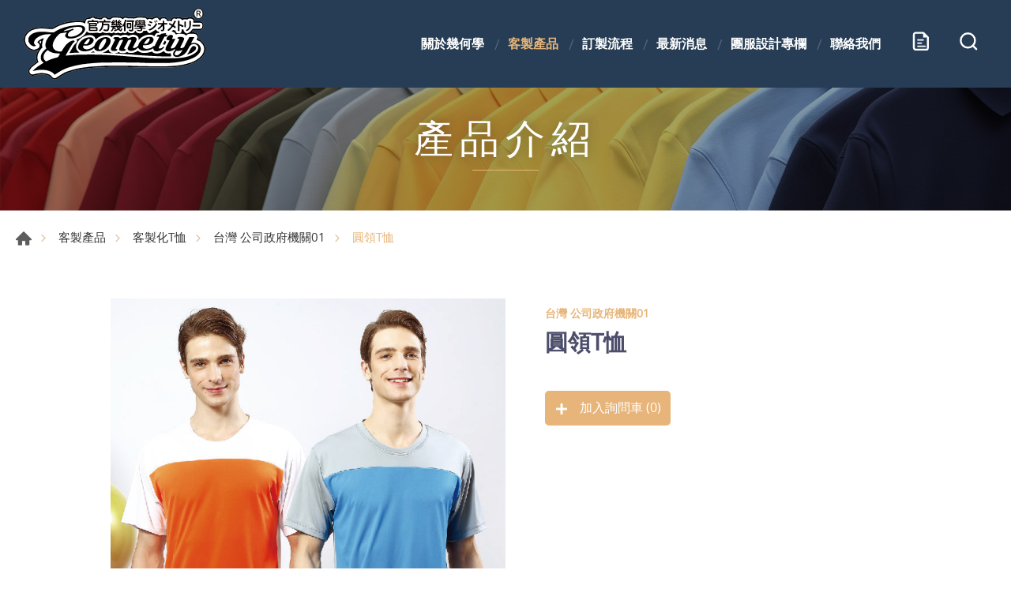

--- FILE ---
content_type: text/html; charset=UTF-8
request_url: https://www.geometrytaiwan.com.tw/products/detail/294/%E5%9C%93%E9%A0%98T%E6%81%A4
body_size: 7225
content:
<!DOCTYPE html>
<html>
<head>
    <meta http-equiv="Content-Type" content="text/html; charset=utf-8">
    <meta http-equiv="X-UA-Compatible" content="IE=11; IE=10; IE=9; IE=8; IE=7"/>
    <meta charset="utf-8">
    <meta name="viewport" content="width=device-width, initial-scale=1.0">
    
<title>團體服設計與製作｜推薦客製化T恤印刷品牌-官方幾何學團體服</title>
<meta name="keywords" content="" />
<meta name="description" content="企業團體制服、公司客製化T恤，品牌T恤的形象與精神象徵，讓客戶在看到團體制服T恤的第一眼，傳達出企業理念、專業且深刻好印象。客製T恤推薦官方幾何學，團體客製T恤製作豐富經驗的我們，與百間企業公司合作T恤衣服經驗，可根據企業不同需求，量身訂製T恤設計訂購方案。客製t恤訂購全台皆可服務。" />
<meta property="og:url" content="https://www.geometrytaiwan.com.tw//id:294" />
<meta property="og:title" content="圓領T恤" />
<meta property="og:description" content="企業團體制服、公司客製化T恤，品牌T恤的形象與精神象徵，讓客戶在看到團體制服T恤的第一眼，傳達出企業理念、專業且深刻好印象。客製T恤推薦官方幾何學，團體客製T恤製作豐富經驗的我們，與百間企業公司合作T恤衣服經驗，可根據企業不同需求，量身訂製T恤設計訂購方案。客製t恤訂購全台皆可服務。" />
<meta property="og:type" content="article" />
<meta property="og:locale" content="zh-Hant" />
<meta property="og:image" content="https://www.geometrytaiwan.com.tw/uploads/images/f57ee69a94e1a6deca65ad947d0aa795.jpg" />
<meta property="og:site_name" content="官方幾何學團體服公司" />
<link rel="alternate" href="https://www.geometrytaiwan.com.tw/products/detail/294/%E5%9C%93%E9%A0%98T%E6%81%A4" hreflang="zh-Hant" />
<link rel="canonical" href="https://www.geometrytaiwan.com.tw/products/detail/294/%E5%9C%93%E9%A0%98T%E6%81%A4" />
<script type="application/ld+json">
[
    {
        "@context": "https://schema.org",
        "@type": "Organization",
        "name": "官方幾何學團體服製作公司",
        "url": "https://www.geometrytaiwan.com.tw",
        "@id": "https://www.geometrytaiwan.com.tw#organization",
        "address": "台北市中正區館前路8號7/館前麥當勞",
        "contactPoint": {
            "@type": "ContactPoint",
            "telephone": "(02)2381-8080",
            "contactType": "customer service",
            "email": [
                "@geo168"
            ]
        }
    },
    {
        "@context": "https://schema.org",
        "@type": "WebSite",
        "name": "官方幾何學團體服公司",
        "url": "https://www.geometrytaiwan.com.tw",
        "@id": "https://www.geometrytaiwan.com.tw#website",
        "alternateName": [
            "pm10@da-vinci.com.tw"
        ]
    },
    {
        "@context": "https://schema.org",
        "@type": "WebPage",
        "name": "團體服設計與製作｜推薦客製化T恤印刷品牌-官方幾何學團體服",
        "description": "",
        "image": [
            {
                "@type": "ImageObject",
                "caption": "",
                "name": "",
                "url": "https://www.geometrytaiwan.com.tw/uploads/images/f57ee69a94e1a6deca65ad947d0aa795.jpg",
                "thumbnail": {
                    "@type": "ImageObject",
                    "caption": "",
                    "name": "",
                    "url": "https://www.geometrytaiwan.com.tw/uploads/images/cache/f57ee69a94e1a6deca65ad947d0aa795-120x120c00-1-1.jpg"
                }
            },
            {
                "@type": "ImageObject",
                "caption": "",
                "name": "",
                "url": "https://www.geometrytaiwan.com.tw/uploads/images/3d10cfb89458197935be701226aaffbf.jpg",
                "thumbnail": {
                    "@type": "ImageObject",
                    "caption": "",
                    "name": "",
                    "url": "https://www.geometrytaiwan.com.tw/uploads/images/cache/3d10cfb89458197935be701226aaffbf-120x120c00-1-1.jpg"
                }
            },
            {
                "@type": "ImageObject",
                "caption": "",
                "name": "",
                "url": "https://www.geometrytaiwan.com.tw/uploads/images/39705c836fa3684a11cb4b206e885546.jpg",
                "thumbnail": {
                    "@type": "ImageObject",
                    "caption": "",
                    "name": "",
                    "url": "https://www.geometrytaiwan.com.tw/uploads/images/cache/39705c836fa3684a11cb4b206e885546-120x120c00-1-1.jpg"
                }
            },
            {
                "@type": "ImageObject",
                "caption": "",
                "name": "",
                "url": "https://www.geometrytaiwan.com.tw/uploads/images/d1e8002d80649926a63345642f71d818.jpg",
                "thumbnail": {
                    "@type": "ImageObject",
                    "caption": "",
                    "name": "",
                    "url": "https://www.geometrytaiwan.com.tw/uploads/images/cache/d1e8002d80649926a63345642f71d818-120x120c00-1-1.jpg"
                }
            },
            {
                "@type": "ImageObject",
                "caption": "",
                "name": "",
                "url": "https://www.geometrytaiwan.com.tw/uploads/images/f867b068e8ad402c3aa7ae07e6c62b1a.jpg",
                "thumbnail": {
                    "@type": "ImageObject",
                    "caption": "",
                    "name": "",
                    "url": "https://www.geometrytaiwan.com.tw/uploads/images/cache/f867b068e8ad402c3aa7ae07e6c62b1a-120x120c00-1-1.jpg"
                }
            },
            {
                "@type": "ImageObject",
                "caption": "",
                "name": "",
                "url": "https://www.geometrytaiwan.com.tw/uploads/images/ccd6d9e14d01c87d2b4b060484a8c31c.jpg",
                "thumbnail": {
                    "@type": "ImageObject",
                    "caption": "",
                    "name": "",
                    "url": "https://www.geometrytaiwan.com.tw/uploads/images/cache/ccd6d9e14d01c87d2b4b060484a8c31c-120x120c00-1-1.jpg"
                }
            },
            {
                "@type": "ImageObject",
                "caption": "",
                "name": "",
                "url": "https://www.geometrytaiwan.com.tw/uploads/images/fefffae593eb48cd12acb039eba1f570.jpg",
                "thumbnail": {
                    "@type": "ImageObject",
                    "caption": "",
                    "name": "",
                    "url": "https://www.geometrytaiwan.com.tw/uploads/images/cache/fefffae593eb48cd12acb039eba1f570-120x120c00-1-1.jpg"
                }
            },
            {
                "@type": "ImageObject",
                "caption": "",
                "name": "",
                "url": "https://www.geometrytaiwan.com.tw/uploads/images/3f1100d2e8f63abeeec7760ffacf6d3d.jpg",
                "thumbnail": {
                    "@type": "ImageObject",
                    "caption": "",
                    "name": "",
                    "url": "https://www.geometrytaiwan.com.tw/uploads/images/cache/3f1100d2e8f63abeeec7760ffacf6d3d-120x120c00-1-1.jpg"
                }
            },
            {
                "@type": "ImageObject",
                "caption": "",
                "name": "",
                "url": "https://www.geometrytaiwan.com.tw/uploads/images/1ee1e284f2590d208b0dbd7b66ba3ac8.jpg",
                "thumbnail": {
                    "@type": "ImageObject",
                    "caption": "",
                    "name": "",
                    "url": "https://www.geometrytaiwan.com.tw/uploads/images/cache/1ee1e284f2590d208b0dbd7b66ba3ac8-120x120c00-1-1.jpg"
                }
            },
            {
                "@type": "ImageObject",
                "caption": "",
                "name": "",
                "url": "https://www.geometrytaiwan.com.tw/uploads/images/59dc802c64312ff27e78ee91a60ee7c0.jpg",
                "thumbnail": {
                    "@type": "ImageObject",
                    "caption": "",
                    "name": "",
                    "url": "https://www.geometrytaiwan.com.tw/uploads/images/cache/59dc802c64312ff27e78ee91a60ee7c0-120x120c00-1-1.jpg"
                }
            }
        ]
    },
    {
        "@context": "https://schema.org",
        "@type": "BreadcrumbList",
        "itemListElement": [
            {
                "@type": "ListItem",
                "position": 1,
                "item": {
                    "@type": "WebPage",
                    "@id": "https://www.geometrytaiwan.com.tw",
                    "name": "首頁"
                }
            },
            {
                "@type": "ListItem",
                "position": 2,
                "item": {
                    "@type": "WebPage",
                    "@id": "https://www.geometrytaiwan.com.tw/products",
                    "name": "客製產品"
                }
            },
            {
                "@type": "ListItem",
                "position": 3,
                "item": {
                    "@type": "WebPage",
                    "url": "https://www.geometrytaiwan.com.tw/products/category/37",
                    "@id": "https://www.geometrytaiwan.com.tw/products/category/37",
                    "name": "客製化T恤"
                }
            },
            {
                "@type": "ListItem",
                "position": 4,
                "item": {
                    "@type": "WebPage",
                    "url": "https://www.geometrytaiwan.com.tw/products/category/143",
                    "@id": "https://www.geometrytaiwan.com.tw/products/category/143",
                    "name": "台灣 公司政府機關01"
                }
            },
            {
                "@type": "ListItem",
                "position": 5,
                "item": "https://www.geometrytaiwan.com.tw/products/detail/294/%E5%9C%93%E9%A0%98T%E6%81%A4",
                "name": "圓領T恤"
            }
        ]
    },
    {
        "@context": "https://schema.org",
        "@type": "Product",
        "name": "圓領T恤",
        "@id": "https://www.geometrytaiwan.com.tw/products/detail/294/%E5%9C%93%E9%A0%98T%E6%81%A4#product",
        "image": [
            "https://www.geometrytaiwan.com.tw/uploads/images/cache/ebe98478b2b83614bc28a58e81c5c2b2-474x474.jpg",
            "https://www.geometrytaiwan.com.tw/uploads/images/f57ee69a94e1a6deca65ad947d0aa795.jpg",
            "https://www.geometrytaiwan.com.tw/uploads/images/3d10cfb89458197935be701226aaffbf.jpg",
            "https://www.geometrytaiwan.com.tw/uploads/images/39705c836fa3684a11cb4b206e885546.jpg",
            "https://www.geometrytaiwan.com.tw/uploads/images/d1e8002d80649926a63345642f71d818.jpg",
            "https://www.geometrytaiwan.com.tw/uploads/images/f867b068e8ad402c3aa7ae07e6c62b1a.jpg",
            "https://www.geometrytaiwan.com.tw/uploads/images/ccd6d9e14d01c87d2b4b060484a8c31c.jpg",
            "https://www.geometrytaiwan.com.tw/uploads/images/fefffae593eb48cd12acb039eba1f570.jpg",
            "https://www.geometrytaiwan.com.tw/uploads/images/3f1100d2e8f63abeeec7760ffacf6d3d.jpg",
            "https://www.geometrytaiwan.com.tw/uploads/images/1ee1e284f2590d208b0dbd7b66ba3ac8.jpg",
            "https://www.geometrytaiwan.com.tw/uploads/images/59dc802c64312ff27e78ee91a60ee7c0.jpg"
        ],
        "description": "",
        "sku": "294",
        "review": {
            "@type": "Review",
            "reviewRating": {
                "@type": "Rating",
                "ratingValue": "5",
                "bestRating": "5"
            },
            "author": {
                "@type": "Person",
                "name": "jason"
            }
        }
    }
]
</script>


    <!-- CSS -->
        <link href="/static/js/fancybox.min.css?v=2025" rel="stylesheet" type="text/css">
    <link href="/static/css/style.css?v=2025" rel="stylesheet" type="text/css">
    <!-- favicon 32x32 -->
    <link rel="shortcut icon" href="/static/images/favicon.ico?v=2025">
    <!-- apple touch icon 180x180 -->
    <link rel="apple-touch-icon" href="/static/images/apple-touch-icon.png?v=2025">
    <script>window.LayoutConfigure = {"webroot":"\/","baseurl":"\/"};window.web_root=window.LayoutConfigure.webroot;</script>
    <script>console.log(">>>統計代碼HEAD區<<<");</script>
<!-- Smartsupp Live Chat script -->
<script type="text/javascript">
var _smartsupp = _smartsupp || {};
_smartsupp.key = 'db2171eaf99a5e1635196318e520787a52ccdf43';
window.smartsupp||(function(d) {
 var s,c,o=smartsupp=function(){ o._.push(arguments)};o._=[];
 s=d.getElementsByTagName('script')[0];c=d.createElement('script');
 c.type='text/javascript';c.charset='utf-8';c.async=true;
 c.src='https://www.smartsuppchat.com/loader.js?';s.parentNode.insertBefore(c,s);
})(document);
</script>
<!-- Google Tag Manager -->
<script>(function(w,d,s,l,i){w[l]=w[l]||[];w[l].push({'gtm.start':
new Date().getTime(),event:'gtm.js'});var f=d.getElementsByTagName(s)[0],
j=d.createElement(s),dl=l!='dataLayer'?'&l='+l:'';j.async=true;j.src=
'https://www.googletagmanager.com/gtm.js?id='+i+dl;f.parentNode.insertBefore(j,f);
})(window,document,'script','dataLayer','GTM-K993BLN7');</script>
<!-- End Google Tag Manager -->
<!-- Google Tag Manager -->
<script>(function(w,d,s,l,i){w[l]=w[l]||[];w[l].push({'gtm.start':
new Date().getTime(),event:'gtm.js'});var f=d.getElementsByTagName(s)[0],
j=d.createElement(s),dl=l!='dataLayer'?'&l='+l:'';j.async=true;j.src=
'https://www.googletagmanager.com/gtm.js?id='+i+dl;f.parentNode.insertBefore(j,f);
})(window,document,'script','dataLayer','GTM-WKVRQ8M');</script>
<!-- End Google Tag Manager -->

<meta name="google-site-verification" content="AQmgxZPxohREa5wDwq3voPP2YsHfnFsFJaq26mgGdXU" />

<meta name="google-site-verification" content="dUp_eT5wVtRuoMjpkgil9WeiethQBxGv-P2vK6ap34g" />

<meta name="google-site-verification" content="xuaxEPtQwhu7tG1eUgr2gQDcvbVWa-fR8sRqnptMZwI" />
<script src="/resources/js/disable-right-click.js"></script>
</head>
<body>
<div id="container">
    <!-- 頁首 START -->
    <header id="header" class="header hd01">
        <div class="hd-inner">
            <div class="sec s1">
                                    <div id="logo">
                        <a href="/" title="官方幾何學團體服公司">
                            <img src="/static/images/logo.svg?v=2025" alt="官方幾何學團體服公司"/>
                        </a>
                    </div>
                                <a id="nav-btn" class="icon-thumb thumb01">
                    <span class="thumb thumb1"></span>
                    <span class="thumb thumb2"></span>
                    <span class="thumb thumb3"></span>
                </a>
                                    <div class="hd-inquiry node-mobile" data-child="dyn-inquiry">
                        <a class="inquiry-btn dyn-node" data-node="dyn-inquiry" href="/inquiry" title="客製團服訂購單">
                            <span class="btn icon icon-o i04 light">客製團服訂購單</span>
                            <strong class="inquiryCount tc" style="display:none;">0</strong>
                        </a>
                    </div>
                            </div>
            <div class="sec s2">
                <div class="mobile-side">
                    <!-- 主選單 START，目前單元li加class:on -->
                    <nav id="main-nav" class="nav-wrap main-nav">
                        <ul class="node1">
            <li >
            <a href="/about" title="關於幾何學" target="_self">關於幾何學</a>
                            <div class="sub-nav">
                    <ul class="node2">
                                                    <li><a href="/company" title="官方幾何學  公司介紹" target="_self">官方幾何學  公司介紹</a></li>
                                                    <li><a href="/about/17" title="客製化T恤｜團體服製作與設計品牌" target="_self">客製化T恤｜團體服製作與設計品牌</a></li>
                                                    <li><a href="/about/15" title="台南紡織原紗機能性布料" target="_self">台南紡織原紗機能性布料</a></li>
                                                    <li><a href="/about/16" title="官方幾何學歐盟無毒認證" target="_self">官方幾何學歐盟無毒認證</a></li>
                                                    <li><a href="/about/18" title="官方幾何學-SGS " target="_self">官方幾何學-SGS </a></li>
                                            </ul>
                </div>
                    </li>
            <li  class="on" >
            <a href="/products" title="客製產品" target="_self">客製產品</a>
                            <div class="sub-nav">
                    <ul class="node2">
                                                    <li><a href="/products/category/111" title="公司制服 客製化訂做推薦" target="_self">公司制服 客製化訂做推薦</a></li>
                                                    <li><a href="/products/category/118" title="客製T-shirt 國際運動品牌" target="_self">客製T-shirt 國際運動品牌</a></li>
                                                    <li><a href="/products/category/89" title="POLO衫制服訂做" target="_self">POLO衫制服訂做</a></li>
                                                    <li><a href="/products/category/38" title="POLO衫制服訂做-長袖" target="_self">POLO衫制服訂做-長袖</a></li>
                                                    <li><a href="/products/category/37" title="客製化T恤" target="_self">客製化T恤</a></li>
                                                    <li><a href="/products/category/119" title="客製化T恤-長袖" target="_self">客製化T恤-長袖</a></li>
                                                    <li><a href="/products/category/93" title="企業/公司-團體外套、外套訂製" target="_self">企業/公司-團體外套、外套訂製</a></li>
                                                    <li><a href="/products/category/92" title="企業/公司-團體外套、外套訂製" target="_self">企業/公司-團體外套、外套訂製</a></li>
                                                    <li><a href="/products/category/49" title="選舉活動 團體背心" target="_self">選舉活動 團體背心</a></li>
                                                    <li><a href="/products/category/110" title="團體制服 客製設計案例 ≫" target="_self">團體制服 客製設計案例 ≫</a></li>
                                            </ul>
                </div>
                    </li>
            <li >
            <a href="/page-12" title="訂製流程" target="_self">訂製流程</a>
                    </li>
            <li >
            <a href="/news" title="最新消息" target="_self">最新消息</a>
                            <div class="sub-nav">
                    <ul class="node2">
                                                    <li><a href="/news/index/4" title="媒體報導" target="_self">媒體報導</a></li>
                                                    <li><a href="/news/index/1" title="公司消息" target="_self">公司消息</a></li>
                                            </ul>
                </div>
                    </li>
            <li >
            <a href="/blog" title="團服設計專欄" target="_self">團服設計專欄</a>
                            <div class="sub-nav">
                    <ul class="node2">
                                                    <li><a href="/blog/customized-company-uniforms" title="公司制服訂做" target="_self">公司制服訂做</a></li>
                                                    <li><a href="/blog/group-uniform-production" title="團體制服製作" target="_self">團體制服製作</a></li>
                                                    <li><a href="/blog/canvas-bag-making" title="帆布袋客製" target="_self">帆布袋客製</a></li>
                                            </ul>
                </div>
                    </li>
            <li >
            <a href="/contact" title="聯絡我們" target="_self">聯絡我們</a>
                            <div class="sub-nav">
                    <ul class="node2">
                                                    <li><a href="/contact/getInTouch" title="快速報價" target="_self">快速報價</a></li>
                                                    <li><a href="/contact/location" title="公司據點" target="_self">公司據點</a></li>
                                            </ul>
                </div>
                    </li>
    </ul>
                    </nav>
                    <!-- 主選單 END -->
                    <div class="hd-inquiry node-pc" data-child="dyn-inquiry"></div>
                    <!-- 快速搜尋 START -->
                                            <div class="hd-search">
                            <button class="search-btn icon icon-o i01 light">搜尋</button>
                            <div class="form-wrap form01">
                                <form method="get" action="/search">
                                    <div class="form-inner">
                                        <input class="keyword" name="keyword" type="search" value=""
                                            placeholder="請輸入關鍵字"/>
                                        <button class="btn btn01 r b i01" type="submit">搜尋</button>
                                    </div>
                                </form>
                            </div>
                        </div>
                                                        </div>
            </div>
        </div>
    </header>
    <!-- 頁首 END -->
    <!-- 各單元內容 START -->
    <main id="content">
                        <div class="banner banner01">
        <picture class="figure">
                                    
                                            <source srcset="/uploads/images/ab9e3af2eb2a0cd5fe81aa9a180b331a.jpg" width="1920" height="400"  media="(min-width: 641px)" type="image/jpeg">
                <img class="pic" src="/uploads/images/ab9e3af2eb2a0cd5fe81aa9a180b331a.jpg" alt="產品介紹" width="1920" height="400">
            
        </picture>
                    <div class="text">
                <div class="title">產品介紹</div>
                <span></span>
            </div>
            </div>


                    <div class="page">
        <div class="path path01">
            <ul>
                <li><a href="/" title="首頁">首頁</a></li>
                <li><a href="/products"
                    title="客製產品">客製產品</a></li>
                                    <li><a href="/products/category/37" title="客製化T恤">客製化T恤</a></li>
                                    <li><a href="/products/category/143" title="台灣 公司政府機關01">台灣 公司政府機關01</a></li>
                                <li>圓領T恤</li>
            </ul>
        </div>
        <div class="model tp06 sx1 sy1 mt2 mt3">
            <div class="model-inner w10">
                <div class="sec s1 w06">
                    <div class="swiper-sec sw04">
                        <div class="swiper">
                            <div class="swiper-wrapper">
                                                                    <div class="swiper-slide">
                                        <a class="item-inner no-title" href="/uploads/images/f57ee69a94e1a6deca65ad947d0aa795.jpg" title="內頁" data-fancybox="sw04">
                                            <div class="figure sb100p">
                                                <img class="pic" src="/uploads/images/f57ee69a94e1a6deca65ad947d0aa795.jpg" alt="內頁" width="300" height="300" >
                                            </div>
                                        </a>
                                    </div>
                                                                    <div class="swiper-slide">
                                        <a class="item-inner no-title" href="/uploads/images/3d10cfb89458197935be701226aaffbf.jpg" title="08" data-fancybox="sw04">
                                            <div class="figure sb100p">
                                                <img class="pic" src="/uploads/images/3d10cfb89458197935be701226aaffbf.jpg" alt="08" width="300" height="300"  loading="lazy" >
                                            </div>
                                        </a>
                                    </div>
                                                                    <div class="swiper-slide">
                                        <a class="item-inner no-title" href="/uploads/images/39705c836fa3684a11cb4b206e885546.jpg" title="09" data-fancybox="sw04">
                                            <div class="figure sb100p">
                                                <img class="pic" src="/uploads/images/39705c836fa3684a11cb4b206e885546.jpg" alt="09" width="300" height="300"  loading="lazy" >
                                            </div>
                                        </a>
                                    </div>
                                                                    <div class="swiper-slide">
                                        <a class="item-inner no-title" href="/uploads/images/d1e8002d80649926a63345642f71d818.jpg" title="07" data-fancybox="sw04">
                                            <div class="figure sb100p">
                                                <img class="pic" src="/uploads/images/d1e8002d80649926a63345642f71d818.jpg" alt="07" width="300" height="300"  loading="lazy" >
                                            </div>
                                        </a>
                                    </div>
                                                                    <div class="swiper-slide">
                                        <a class="item-inner no-title" href="/uploads/images/f867b068e8ad402c3aa7ae07e6c62b1a.jpg" title="06" data-fancybox="sw04">
                                            <div class="figure sb100p">
                                                <img class="pic" src="/uploads/images/f867b068e8ad402c3aa7ae07e6c62b1a.jpg" alt="06" width="300" height="300"  loading="lazy" >
                                            </div>
                                        </a>
                                    </div>
                                                                    <div class="swiper-slide">
                                        <a class="item-inner no-title" href="/uploads/images/ccd6d9e14d01c87d2b4b060484a8c31c.jpg" title="05" data-fancybox="sw04">
                                            <div class="figure sb100p">
                                                <img class="pic" src="/uploads/images/ccd6d9e14d01c87d2b4b060484a8c31c.jpg" alt="05" width="300" height="300"  loading="lazy" >
                                            </div>
                                        </a>
                                    </div>
                                                                    <div class="swiper-slide">
                                        <a class="item-inner no-title" href="/uploads/images/fefffae593eb48cd12acb039eba1f570.jpg" title="04" data-fancybox="sw04">
                                            <div class="figure sb100p">
                                                <img class="pic" src="/uploads/images/fefffae593eb48cd12acb039eba1f570.jpg" alt="04" width="300" height="300"  loading="lazy" >
                                            </div>
                                        </a>
                                    </div>
                                                                    <div class="swiper-slide">
                                        <a class="item-inner no-title" href="/uploads/images/3f1100d2e8f63abeeec7760ffacf6d3d.jpg" title="03" data-fancybox="sw04">
                                            <div class="figure sb100p">
                                                <img class="pic" src="/uploads/images/3f1100d2e8f63abeeec7760ffacf6d3d.jpg" alt="03" width="300" height="300"  loading="lazy" >
                                            </div>
                                        </a>
                                    </div>
                                                                    <div class="swiper-slide">
                                        <a class="item-inner no-title" href="/uploads/images/1ee1e284f2590d208b0dbd7b66ba3ac8.jpg" title="02" data-fancybox="sw04">
                                            <div class="figure sb100p">
                                                <img class="pic" src="/uploads/images/1ee1e284f2590d208b0dbd7b66ba3ac8.jpg" alt="02" width="300" height="300"  loading="lazy" >
                                            </div>
                                        </a>
                                    </div>
                                                                    <div class="swiper-slide">
                                        <a class="item-inner no-title" href="/uploads/images/59dc802c64312ff27e78ee91a60ee7c0.jpg" title="01" data-fancybox="sw04">
                                            <div class="figure sb100p">
                                                <img class="pic" src="/uploads/images/59dc802c64312ff27e78ee91a60ee7c0.jpg" alt="01" width="300" height="300"  loading="lazy" >
                                            </div>
                                        </a>
                                    </div>
                                                            </div>
                        </div>
                    </div>
                    <div class="swiper-sec sw05">
                        <div class="swiper">
                            <div class="swiper-wrapper">
                                                                    <div class="swiper-slide">
                                        <div class="item-inner">
                                            <div class="figure sb100p">
                                                <img class="pic" src="/uploads/images/f57ee69a94e1a6deca65ad947d0aa795.jpg" alt="內頁" width="300" height="300" >
                                            </div>
                                        </div>
                                    </div>
                                                                    <div class="swiper-slide">
                                        <div class="item-inner">
                                            <div class="figure sb100p">
                                                <img class="pic" src="/uploads/images/3d10cfb89458197935be701226aaffbf.jpg" alt="08" width="300" height="300" >
                                            </div>
                                        </div>
                                    </div>
                                                                    <div class="swiper-slide">
                                        <div class="item-inner">
                                            <div class="figure sb100p">
                                                <img class="pic" src="/uploads/images/39705c836fa3684a11cb4b206e885546.jpg" alt="09" width="300" height="300" >
                                            </div>
                                        </div>
                                    </div>
                                                                    <div class="swiper-slide">
                                        <div class="item-inner">
                                            <div class="figure sb100p">
                                                <img class="pic" src="/uploads/images/d1e8002d80649926a63345642f71d818.jpg" alt="07" width="300" height="300" >
                                            </div>
                                        </div>
                                    </div>
                                                                    <div class="swiper-slide">
                                        <div class="item-inner">
                                            <div class="figure sb100p">
                                                <img class="pic" src="/uploads/images/f867b068e8ad402c3aa7ae07e6c62b1a.jpg" alt="06" width="300" height="300"  loading="lazy" >
                                            </div>
                                        </div>
                                    </div>
                                                                    <div class="swiper-slide">
                                        <div class="item-inner">
                                            <div class="figure sb100p">
                                                <img class="pic" src="/uploads/images/ccd6d9e14d01c87d2b4b060484a8c31c.jpg" alt="05" width="300" height="300"  loading="lazy" >
                                            </div>
                                        </div>
                                    </div>
                                                                    <div class="swiper-slide">
                                        <div class="item-inner">
                                            <div class="figure sb100p">
                                                <img class="pic" src="/uploads/images/fefffae593eb48cd12acb039eba1f570.jpg" alt="04" width="300" height="300"  loading="lazy" >
                                            </div>
                                        </div>
                                    </div>
                                                                    <div class="swiper-slide">
                                        <div class="item-inner">
                                            <div class="figure sb100p">
                                                <img class="pic" src="/uploads/images/3f1100d2e8f63abeeec7760ffacf6d3d.jpg" alt="03" width="300" height="300"  loading="lazy" >
                                            </div>
                                        </div>
                                    </div>
                                                                    <div class="swiper-slide">
                                        <div class="item-inner">
                                            <div class="figure sb100p">
                                                <img class="pic" src="/uploads/images/1ee1e284f2590d208b0dbd7b66ba3ac8.jpg" alt="02" width="300" height="300"  loading="lazy" >
                                            </div>
                                        </div>
                                    </div>
                                                                    <div class="swiper-slide">
                                        <div class="item-inner">
                                            <div class="figure sb100p">
                                                <img class="pic" src="/uploads/images/59dc802c64312ff27e78ee91a60ee7c0.jpg" alt="01" width="300" height="300"  loading="lazy" >
                                            </div>
                                        </div>
                                    </div>
                                                            </div>
                            <div class="swiper-button-prev btn14"></div>
                            <div class="swiper-button-next btn15"></div>
                        </div>
                    </div>
                </div>
                <div class="sec s2">
                    <div class="sec-item si1">
                        <h3 class="title05 color1">台灣 公司政府機關01</h3>
                        <h1 class="title01 color3">圓領T恤</h1>
                        <span class="title05 color-light"></span>
                    </div>
                                        
                    <div class="sec-item si4">
                                                                            <a class="btn btn02 b i08 pop-btn addToInquiryButton" href="#addToInquiry"
                            data-fancybox data-src="#pop-message" data-options='{"baseClass" : "fbox-white"}'
                            title="加入詢問車">
                                加入詢問車 
                                (<span class="inquiryCount">0</span>)
                            </a>
                            <div id="pop-message" style="display:none;">
                                <div class="pop">
                                    <div class="w05 tc title02 fw7 title02 fw7">
                                        Added to Inquiry list.
                                    </div>
                                </div>
                            </div>
                                                                                                                        </div>
                </div>
            </div>
        </div>
        <div class="model pd5">
            <div class="model-inner" style="max-width: 650px; margin: 0 auto;">
                <div class="editor article"><div style="text-align: center;"><img alt="" src="/uploads/editor/files/%E5%85%A7%E9%A0%81(12).jpg" /></div>
</div>
            </div>
        </div>


          
        <div class="model tp01 pd4">
            <div class="model-inner w12">
                <div class="bw01">
                    <a class="btn btn01 r" href="/products/category/143" onclick-bak="window.history.back();return false;"
                        title="返回列表">返回列表</a>
                </div>
            </div>
        </div>
    </div>
    </main>
    <!-- 各單元內容 END -->
    <div class="float-btn">
                <a class="gotop gotop01" href="#" title="TOP">TOP</a>
    </div>
    

    <!-- 頁尾 START-->
    <footer id="footer" class="footer ft01">
        <div class="sec s1">
            <div class="ft-inner row w14">
                <div class="sec-item si1 col-lg-4">
                    <nav id="footer-nav" class="nav-wrap footer-nav row lb1">
                                                
                        <ul class="node1 col-12 col-lg row">
                                                            <li class="col-6 col-sm-3 col-lg-6">
                                    <a href="/about" title="關於幾何學">關於幾何學</a>
                                </li>
                                                            <li class="col-6 col-sm-3 col-lg-6">
                                    <a href="/page-12" title="訂製流程">訂製流程</a>
                                </li>
                                                            <li class="col-6 col-sm-3 col-lg-6">
                                    <a href="/news" title="最新消息">最新消息</a>
                                </li>
                                                            <li class="col-6 col-sm-3 col-lg-6">
                                    <a href="/blog" title="團服設計專欄">團服設計專欄</a>
                                </li>
                                                            <li class="col-6 col-sm-3 col-lg-6">
                                    <a href="/contact" title="聯絡我們">聯絡我們</a>
                                </li>
                                                    </ul>
                    </nav>

                    
                </div>
                <div class="sec-item si4 col-lg-auto">
                                        <div class="figure">
                        
                    </div>

                                                                <div class="editor">
                            <div class="row lb1">
<div class="col-sm-auto sb1">
<div class="figure"><img alt="幾何學團體服企業社" loading="lazy" src="/uploads/editor/files/logo-footer03.png" style="width: 137px; height: 140px;" /></div>
</div>

<div class="col-sm ml2">
<style type="text/css">@media (min-width:1024px){.list-icon{max-width: 470px;}}
</style>
<div class="list list-icon">
<ul class="row">
	<li class="col-12 col-sm-auto col-lg-12 icon-address">
	<address>台北北車館：台北市中正區館前路8號7樓/台北車站麥當勞</address>
	</li>
	<li class="col-12 col-sm-auto col-lg-12 icon-tel">電話 : <a href="tel:(02)2381-8080" title="((02)2381-8080">(02)2381-8080</a></li>
	<li class="col-12 hr">
	<hr style="border: 1px solid #ffffff91;margin-left: -35px;opacity: .5;border-width: 1px 0 0;" /></li>
	<li class="col-12 col-sm-auto col-lg-12 icon-address">
	<address>台北士林館：台北市士林區中正路283號3樓/台北捷運一號</address>
	</li>
	<li class="col-12 col-sm-auto col-lg-12 icon-tel">電話 : <a href="tel:(02)2881-5887" title="(02)2881-5887">(02)2881-5887</a></li>
	<li class="col-12 hr">
	<hr style="border: 1px solid #ffffff91;margin-left: -35px;opacity: .5;border-width: 1px 0 0;" /></li>
	<li class="col-12 col-sm-auto col-lg-12 icon-address">
	<address>桃園中壢館：桃園市中壢區延平路500號10樓</address>
	</li>
	<li class="col-12 col-sm-auto col-lg-12 icon-tel">電話 : <a href="tel:(03)526-7711" title="(03)526-7711">(03)526-7711</a></li>
	<li class="col-12 hr">
	<hr style="border: 1px solid #ffffff91;margin-left: -35px;opacity: .5;border-width: 1px 0 0;" /></li>
	<li class="col-12 col-sm-auto col-lg-12 icon-address">
	<address>新竹東區館：新竹市東區光復路一段576巷17號</address>
	</li>
	<li class="col-12 col-sm-auto col-lg-12 icon-tel">電話 : <a href="tel:(03)526-7711" title="(03)526-7711">(03)526-7711</a></li>
</ul>
</div>
</div>
</div>

                        </div>
                    
                </div>
            </div>
        </div>
        <div class="sec s2">
            <div class="ft-inner w14">
                <div class="sec-item si1">
                    <div class="social-wrap social03">
                        <ul class="row">
        <li><a class="icon-line" href="https://lin.ee/yKu1bCZ" title="Line" target="_blank">Line</a></li>
        <li><a class="icon-facebook" href="https://www.facebook.com/geometry.taiwan/" title="Facebook" target="_blank">Facebook</a></li>
        <li><a class="icon-instagram" href="https://reurl.cc/WL4ym5" title="Instagram" target="_blank">Instagram</a></li>
        <li><a class="icon-youtube" href="https://youtu.be/mxeRB6YGsZQ" title="Youtube" target="_blank">Youtube</a></li>
    </ul>
                    </div>
                </div>
                <div class="sec-item si2">
                    <div class="copyright">Copyright © 官方幾何學團體服製作公司</div>
                   
                </div>
            </div>
        </div>
    </footer>
    <div id="mask-bg" class="mask-b"></div>
    <!-- 頁尾 END -->
</div>

<!-- 各單元JS、CSS加載設定 START -->
<script type="text/javascript" src="/static/js/jquery.js?v=2025"></script>
<script type="text/javascript" src="/static/js/comm.js?v=2025"></script>
    <script type="text/javascript" src="/static/js/swiper-bundle.min.js?v=2025"></script>
    <script type="text/javascript" src="/static/js/fancybox.min.js?v=2025"></script>
    <script>
        (function ($) {
           $(function () {
               //products-figure
                var swiper5 = new Swiper('.sw05 .swiper',{
                    slidesPerView: 'auto',
                    watchSlidesVisibility: true,
                    roundLengths : true,
                    navigation: {
                        nextEl: '.sw05 .swiper-button-next',
                        prevEl: '.sw05 .swiper-button-prev',
                    },
                })
                var swiper4 = new Swiper('.sw04 .swiper',{
                    roundLengths : true,
                    thumbs: {
                        swiper: swiper5,
                    },
                });
                $('.no-title').hover(function() {
                    $(this).removeAttr('title');
                  }, function() {
                    $(this).attr('title', 'name');
                });                                            
           })
        })(jQuery)

        //來自 beaunioncolours, 20230302改
        const thisPage = {
            addToInquiryUrl: "/inquiry/add/294",
            inquiryUrl: "/inquiry",
            removeFromInquiryUrl: "/inquiry/remove/294",
            inCart:0,
            changeInquiryCount(n) {
                document.querySelectorAll('.inquiryCount').forEach(span => span.textContent = n);
            },
            addToInquiry() {
                return fetch(this.addToInquiryUrl, {method: 'POST'})
                        .then(response => response.json())
                        .then(json => {
                            console.log(json)
                            this.changeInquiryCount(json.n);
                            this.inCart = 1;
                            $.fancybox.open({
                                src  : '#pop-message',
                                type : 'inline',
                                touch: false,
                                afterLoad: () => setTimeout(() => $.fancybox.close(),1000)
                            });
                        });
            },
            removeFromInquiry() {
                return fetch(this.removeFromInquiryUrl, {method: 'DELETE'})
                        .then(response => response.json())
                        .then(json => {
                            console.log(json)
                            this.changeInquiryCount(json.n);
                            this.inCart = 0;
                        })
            },
            handleClickAddToInquiryButton(ev) {
                // if (this.inCart) {
                // this.removeFromInquiry();
                // } else {
                this.addToInquiry();
                // }
                return ev.preventDefault();
            },

            handleClickGoToInquiryButton(ev) {
                if (!this.inCart) {
                    this.addToInquiry().then(() => window.location.href = this.inquiryUrl);
                } else {
                    window.location.href = this.inquiryUrl;
                }
                return ev.preventDefault();
            }
        }
        document.addEventListener('DOMContentLoaded', () => {
            document.querySelectorAll('.addToInquiryButton')
                    .forEach(btn => btn.addEventListener('click', ev => thisPage.handleClickAddToInquiryButton(ev)));
            document.querySelectorAll('.goToInquiryButton')
                    .forEach(btn => btn.addEventListener('click', ev => thisPage.handleClickGoToInquiryButton(ev)))
        });
    </script>    
<!-- 各單元JS、CSS加載設定 END -->

<!-- Google Tag Manager (noscript) -->
<noscript><iframe src="https://www.googletagmanager.com/ns.html?id=GTM-K993BLN7"
height="0" width="0" style="display:none;visibility:hidden"></iframe></noscript>
<!-- End Google Tag Manager (noscript) -->
<!-- Google Tag Manager (noscript) -->
<noscript><iframe src="https://www.googletagmanager.com/ns.html?id=GTM-WKVRQ8M"
height="0" width="0" style="display:none;visibility:hidden"></iframe></noscript>
<!-- End Google Tag Manager (noscript) -->

</body>
</html>


--- FILE ---
content_type: text/css
request_url: https://www.geometrytaiwan.com.tw/static/css/style.css?v=2025
body_size: 21183
content:
@charset "UTF-8";/*! normalize.css v8.0.1 | MIT License | github.com/necolas/normalize.css */html{line-height:1.2;-webkit-text-size-adjust:100%}body{margin:0}main{display:block}h1{font-size:2em;margin:.67em 0}hr{-webkit-box-sizing:content-box;box-sizing:content-box;height:0;overflow:visible}pre{font-family:monospace,monospace;font-size:1em}a{background-color:transparent}abbr[title]{border-bottom:none;text-decoration:underline;-webkit-text-decoration:underline dotted;text-decoration:underline dotted}b,strong{font-weight:bolder}code,kbd,samp{font-family:monospace,monospace;font-size:1em}small{font-size:80%}sub,sup{font-size:75%;line-height:0;position:relative;vertical-align:baseline}sub{bottom:-.25em}sup{top:-.5em}img{max-width:100%;height:auto!important;border-style:none}button,input,optgroup,select,textarea{font-family:inherit;font-size:100%;line-height:1.15;margin:0}button,input,select,textarea{-webkit-appearance:none;-moz-appearance:none;appearance:none}button,input{overflow:visible}button,select{text-transform:none}[type=button]::-moz-focus-inner,[type=reset]::-moz-focus-inner,[type=submit]::-moz-focus-inner,button::-moz-focus-inner{border-style:none;padding:0}[type=button]:-moz-focusring,[type=reset]:-moz-focusring,[type=submit]:-moz-focusring,button:-moz-focusring{outline:1px dotted ButtonText}fieldset{padding:.35em .75em .625em}legend{-webkit-box-sizing:border-box;box-sizing:border-box;color:inherit;display:table;max-width:100%;padding:0;white-space:normal}progress{vertical-align:baseline}textarea{overflow:auto}[type=checkbox],[type=radio]{-webkit-box-sizing:border-box;box-sizing:border-box;padding:0}[type=number]::-webkit-inner-spin-button,[type=number]::-webkit-outer-spin-button{height:auto}[type=search]{outline-offset:-2px}[type=search]::-webkit-search-decoration{-webkit-appearance:none;appearance:none}::-webkit-file-upload-button{-webkit-appearance:button;appearance:button;font:inherit}details{display:block}summary{display:list-item}template{display:none}[hidden]{display:none}/*!
 * Bootstrap Grid v4.5.2 (https://getbootstrap.com/)
 * Copyright 2011-2020 The Bootstrap Authors
 * Copyright 2011-2020 Twitter, Inc.
 * Licensed under MIT (https://github.com/twbs/bootstrap/blob/main/LICENSE)
 */.row{display:-webkit-box;display:-ms-flexbox;display:flex;-ms-flex-wrap:wrap;flex-wrap:wrap}.col,.col-1,.col-10,.col-11,.col-12,.col-2,.col-3,.col-4,.col-5,.col-6,.col-7,.col-8,.col-9,.col-auto,.col-lg,.col-lg-1,.col-lg-10,.col-lg-11,.col-lg-12,.col-lg-2,.col-lg-3,.col-lg-4,.col-lg-5,.col-lg-6,.col-lg-7,.col-lg-8,.col-lg-9,.col-lg-auto,.col-md,.col-md-1,.col-md-10,.col-md-11,.col-md-12,.col-md-2,.col-md-3,.col-md-4,.col-md-5,.col-md-6,.col-md-7,.col-md-8,.col-md-9,.col-md-auto,.col-sm,.col-sm-1,.col-sm-10,.col-sm-11,.col-sm-12,.col-sm-2,.col-sm-3,.col-sm-4,.col-sm-5,.col-sm-6,.col-sm-7,.col-sm-8,.col-sm-9,.col-sm-auto,.col-xl,.col-xl-1,.col-xl-10,.col-xl-11,.col-xl-12,.col-xl-2,.col-xl-3,.col-xl-4,.col-xl-5,.col-xl-6,.col-xl-7,.col-xl-8,.col-xl-9,.col-xl-auto{position:relative;width:100%}.col{-ms-flex-preferred-size:0;flex-basis:0;-webkit-box-flex:1;-ms-flex-positive:1;flex-grow:1;max-width:100%}.col-auto{-webkit-box-flex:0;-ms-flex:0 0 auto;flex:0 0 auto;width:auto;max-width:100%}.col-1{-webkit-box-flex:0;-ms-flex:0 0 8.33333%;flex:0 0 8.33333%;max-width:8.33333%}.col-2{-webkit-box-flex:0;-ms-flex:0 0 16.66667%;flex:0 0 16.66667%;max-width:16.66667%}.col-3{-webkit-box-flex:0;-ms-flex:0 0 25%;flex:0 0 25%;max-width:25%}.col-4{-webkit-box-flex:0;-ms-flex:0 0 33.33333%;flex:0 0 33.33333%;max-width:33.33333%}.col-5{-webkit-box-flex:0;-ms-flex:0 0 41.66667%;flex:0 0 41.66667%;max-width:41.66667%}.col-6{-webkit-box-flex:0;-ms-flex:0 0 50%;flex:0 0 50%;max-width:50%}.col-7{-webkit-box-flex:0;-ms-flex:0 0 58.33333%;flex:0 0 58.33333%;max-width:58.33333%}.col-8{-webkit-box-flex:0;-ms-flex:0 0 66.66667%;flex:0 0 66.66667%;max-width:66.66667%}.col-9{-webkit-box-flex:0;-ms-flex:0 0 75%;flex:0 0 75%;max-width:75%}.col-10{-webkit-box-flex:0;-ms-flex:0 0 83.33333%;flex:0 0 83.33333%;max-width:83.33333%}.col-11{-webkit-box-flex:0;-ms-flex:0 0 91.66667%;flex:0 0 91.66667%;max-width:91.66667%}.col-12{-webkit-box-flex:0;-ms-flex:0 0 100%;flex:0 0 100%;max-width:100%}@media (min-width:640px){.col-sm{-ms-flex-preferred-size:0;flex-basis:0;-webkit-box-flex:1;-ms-flex-positive:1;flex-grow:1;max-width:100%}.col-sm-auto{-webkit-box-flex:0;-ms-flex:0 0 auto;flex:0 0 auto;width:auto;max-width:100%}.col-sm-1{-webkit-box-flex:0;-ms-flex:0 0 8.33333%;flex:0 0 8.33333%;max-width:8.33333%}.col-sm-2{-webkit-box-flex:0;-ms-flex:0 0 16.66667%;flex:0 0 16.66667%;max-width:16.66667%}.col-sm-3{-webkit-box-flex:0;-ms-flex:0 0 25%;flex:0 0 25%;max-width:25%}.col-sm-4{-webkit-box-flex:0;-ms-flex:0 0 33.33333%;flex:0 0 33.33333%;max-width:33.33333%}.col-sm-5{-webkit-box-flex:0;-ms-flex:0 0 41.66667%;flex:0 0 41.66667%;max-width:41.66667%}.col-sm-6{-webkit-box-flex:0;-ms-flex:0 0 50%;flex:0 0 50%;max-width:50%}.col-sm-7{-webkit-box-flex:0;-ms-flex:0 0 58.33333%;flex:0 0 58.33333%;max-width:58.33333%}.col-sm-8{-webkit-box-flex:0;-ms-flex:0 0 66.66667%;flex:0 0 66.66667%;max-width:66.66667%}.col-sm-9{-webkit-box-flex:0;-ms-flex:0 0 75%;flex:0 0 75%;max-width:75%}.col-sm-10{-webkit-box-flex:0;-ms-flex:0 0 83.33333%;flex:0 0 83.33333%;max-width:83.33333%}.col-sm-11{-webkit-box-flex:0;-ms-flex:0 0 91.66667%;flex:0 0 91.66667%;max-width:91.66667%}.col-sm-12{-webkit-box-flex:0;-ms-flex:0 0 100%;flex:0 0 100%;max-width:100%}}@media (min-width:768px){.col-md{-ms-flex-preferred-size:0;flex-basis:0;-webkit-box-flex:1;-ms-flex-positive:1;flex-grow:1;max-width:100%}.col-md-auto{-webkit-box-flex:0;-ms-flex:0 0 auto;flex:0 0 auto;width:auto;max-width:100%}.col-md-1{-webkit-box-flex:0;-ms-flex:0 0 8.33333%;flex:0 0 8.33333%;max-width:8.33333%}.col-md-2{-webkit-box-flex:0;-ms-flex:0 0 16.66667%;flex:0 0 16.66667%;max-width:16.66667%}.col-md-3{-webkit-box-flex:0;-ms-flex:0 0 25%;flex:0 0 25%;max-width:25%}.col-md-4{-webkit-box-flex:0;-ms-flex:0 0 33.33333%;flex:0 0 33.33333%;max-width:33.33333%}.col-md-5{-webkit-box-flex:0;-ms-flex:0 0 41.66667%;flex:0 0 41.66667%;max-width:41.66667%}.col-md-6{-webkit-box-flex:0;-ms-flex:0 0 50%;flex:0 0 50%;max-width:50%}.col-md-7{-webkit-box-flex:0;-ms-flex:0 0 58.33333%;flex:0 0 58.33333%;max-width:58.33333%}.col-md-8{-webkit-box-flex:0;-ms-flex:0 0 66.66667%;flex:0 0 66.66667%;max-width:66.66667%}.col-md-9{-webkit-box-flex:0;-ms-flex:0 0 75%;flex:0 0 75%;max-width:75%}.col-md-10{-webkit-box-flex:0;-ms-flex:0 0 83.33333%;flex:0 0 83.33333%;max-width:83.33333%}.col-md-11{-webkit-box-flex:0;-ms-flex:0 0 91.66667%;flex:0 0 91.66667%;max-width:91.66667%}.col-md-12{-webkit-box-flex:0;-ms-flex:0 0 100%;flex:0 0 100%;max-width:100%}}@media (min-width:1024px){.col-lg{-ms-flex-preferred-size:0;flex-basis:0;-webkit-box-flex:1;-ms-flex-positive:1;flex-grow:1;max-width:100%}.col-lg-auto{-webkit-box-flex:0;-ms-flex:0 0 auto;flex:0 0 auto;width:auto;max-width:100%}.col-lg-1{-webkit-box-flex:0;-ms-flex:0 0 8.33333%;flex:0 0 8.33333%;max-width:8.33333%}.col-lg-2{-webkit-box-flex:0;-ms-flex:0 0 16.66667%;flex:0 0 16.66667%;max-width:16.66667%}.col-lg-3{-webkit-box-flex:0;-ms-flex:0 0 25%;flex:0 0 25%;max-width:25%}.col-lg-4{-webkit-box-flex:0;-ms-flex:0 0 33.33333%;flex:0 0 33.33333%;max-width:33.33333%}.col-lg-5{-webkit-box-flex:0;-ms-flex:0 0 41.66667%;flex:0 0 41.66667%;max-width:41.66667%}.col-lg-6{-webkit-box-flex:0;-ms-flex:0 0 50%;flex:0 0 50%;max-width:50%}.col-lg-7{-webkit-box-flex:0;-ms-flex:0 0 58.33333%;flex:0 0 58.33333%;max-width:58.33333%}.col-lg-8{-webkit-box-flex:0;-ms-flex:0 0 66.66667%;flex:0 0 66.66667%;max-width:66.66667%}.col-lg-9{-webkit-box-flex:0;-ms-flex:0 0 75%;flex:0 0 75%;max-width:75%}.col-lg-10{-webkit-box-flex:0;-ms-flex:0 0 83.33333%;flex:0 0 83.33333%;max-width:83.33333%}.col-lg-11{-webkit-box-flex:0;-ms-flex:0 0 91.66667%;flex:0 0 91.66667%;max-width:91.66667%}.col-lg-12{-webkit-box-flex:0;-ms-flex:0 0 100%;flex:0 0 100%;max-width:100%}}@media (min-width:1200px){.col-xl{-ms-flex-preferred-size:0;flex-basis:0;-webkit-box-flex:1;-ms-flex-positive:1;flex-grow:1;max-width:100%}.col-xl-auto{-webkit-box-flex:0;-ms-flex:0 0 auto;flex:0 0 auto;width:auto;max-width:100%}.col-xl-1{-webkit-box-flex:0;-ms-flex:0 0 8.33333%;flex:0 0 8.33333%;max-width:8.33333%}.col-xl-2{-webkit-box-flex:0;-ms-flex:0 0 16.66667%;flex:0 0 16.66667%;max-width:16.66667%}.col-xl-3{-webkit-box-flex:0;-ms-flex:0 0 25%;flex:0 0 25%;max-width:25%}.col-xl-4{-webkit-box-flex:0;-ms-flex:0 0 33.33333%;flex:0 0 33.33333%;max-width:33.33333%}.col-xl-5{-webkit-box-flex:0;-ms-flex:0 0 41.66667%;flex:0 0 41.66667%;max-width:41.66667%}.col-xl-6{-webkit-box-flex:0;-ms-flex:0 0 50%;flex:0 0 50%;max-width:50%}.col-xl-7{-webkit-box-flex:0;-ms-flex:0 0 58.33333%;flex:0 0 58.33333%;max-width:58.33333%}.col-xl-8{-webkit-box-flex:0;-ms-flex:0 0 66.66667%;flex:0 0 66.66667%;max-width:66.66667%}.col-xl-9{-webkit-box-flex:0;-ms-flex:0 0 75%;flex:0 0 75%;max-width:75%}.col-xl-10{-webkit-box-flex:0;-ms-flex:0 0 83.33333%;flex:0 0 83.33333%;max-width:83.33333%}.col-xl-11{-webkit-box-flex:0;-ms-flex:0 0 91.66667%;flex:0 0 91.66667%;max-width:91.66667%}.col-xl-12{-webkit-box-flex:0;-ms-flex:0 0 100%;flex:0 0 100%;max-width:100%}}@font-face{font-family:swiper-icons;src:url("data:application/font-woff;charset=utf-8;base64, [base64]//wADZ2x5ZgAAAywAAADMAAAD2MHtryVoZWFkAAABbAAAADAAAAA2E2+eoWhoZWEAAAGcAAAAHwAAACQC9gDzaG10eAAAAigAAAAZAAAArgJkABFsb2NhAAAC0AAAAFoAAABaFQAUGG1heHAAAAG8AAAAHwAAACAAcABAbmFtZQAAA/gAAAE5AAACXvFdBwlwb3N0AAAFNAAAAGIAAACE5s74hXjaY2BkYGAAYpf5Hu/j+W2+MnAzMYDAzaX6QjD6/4//Bxj5GA8AuRwMYGkAPywL13jaY2BkYGA88P8Agx4j+/8fQDYfA1AEBWgDAIB2BOoAeNpjYGRgYNBh4GdgYgABEMnIABJzYNADCQAACWgAsQB42mNgYfzCOIGBlYGB0YcxjYGBwR1Kf2WQZGhhYGBiYGVmgAFGBiQQkOaawtDAoMBQxXjg/wEGPcYDDA4wNUA2CCgwsAAAO4EL6gAAeNpj2M0gyAACqxgGNWBkZ2D4/wMA+xkDdgAAAHjaY2BgYGaAYBkGRgYQiAHyGMF8FgYHIM3DwMHABGQrMOgyWDLEM1T9/w8UBfEMgLzE////P/5//f/V/xv+r4eaAAeMbAxwIUYmIMHEgKYAYjUcsDAwsLKxc3BycfPw8jEQA/[base64]/uznmfPFBNODM2K7MTQ45YEAZqGP81AmGGcF3iPqOop0r1SPTaTbVkfUe4HXj97wYE+yNwWYxwWu4v1ugWHgo3S1XdZEVqWM7ET0cfnLGxWfkgR42o2PvWrDMBSFj/IHLaF0zKjRgdiVMwScNRAoWUoH78Y2icB/yIY09An6AH2Bdu/UB+yxopYshQiEvnvu0dURgDt8QeC8PDw7Fpji3fEA4z/PEJ6YOB5hKh4dj3EvXhxPqH/SKUY3rJ7srZ4FZnh1PMAtPhwP6fl2PMJMPDgeQ4rY8YT6Gzao0eAEA409DuggmTnFnOcSCiEiLMgxCiTI6Cq5DZUd3Qmp10vO0LaLTd2cjN4fOumlc7lUYbSQcZFkutRG7g6JKZKy0RmdLY680CDnEJ+UMkpFFe1RN7nxdVpXrC4aTtnaurOnYercZg2YVmLN/d/gczfEimrE/fs/bOuq29Zmn8tloORaXgZgGa78yO9/cnXm2BpaGvq25Dv9S4E9+5SIc9PqupJKhYFSSl47+Qcr1mYNAAAAeNptw0cKwkAAAMDZJA8Q7OUJvkLsPfZ6zFVERPy8qHh2YER+3i/BP83vIBLLySsoKimrqKqpa2hp6+jq6RsYGhmbmJqZSy0sraxtbO3sHRydnEMU4uR6yx7JJXveP7WrDycAAAAAAAH//wACeNpjYGRgYOABYhkgZgJCZgZNBkYGLQZtIJsFLMYAAAw3ALgAeNolizEKgDAQBCchRbC2sFER0YD6qVQiBCv/H9ezGI6Z5XBAw8CBK/m5iQQVauVbXLnOrMZv2oLdKFa8Pjuru2hJzGabmOSLzNMzvutpB3N42mNgZGBg4GKQYzBhYMxJLMlj4GBgAYow/P/PAJJhLM6sSoWKfWCAAwDAjgbRAAB42mNgYGBkAIIbCZo5IPrmUn0hGA0AO8EFTQAA") format("woff");font-weight:400;font-style:normal}.swiper{margin-left:auto;margin-right:auto;position:relative;overflow:hidden;list-style:none;padding:0;z-index:1}.swiper-wrapper{position:relative;width:100%;height:100%;z-index:1;display:-webkit-box;display:-ms-flexbox;display:flex;-webkit-transition-property:-webkit-transform;transition-property:-webkit-transform;transition-property:transform;transition-property:transform,-webkit-transform;-webkit-box-sizing:content-box;box-sizing:content-box}.swiper-android .swiper-slide,.swiper-wrapper{-webkit-transform:translate3d(0,0,0);transform:translate3d(0,0,0)}.swiper-pointer-events{-ms-touch-action:pan-y;touch-action:pan-y}.swiper-pointer-events.swiper-vertical{-ms-touch-action:pan-x;touch-action:pan-x}.swiper-slide{-ms-flex-negative:0;flex-shrink:0;width:100%;height:100%;position:relative;-webkit-transition-property:-webkit-transform;transition-property:-webkit-transform;transition-property:transform;transition-property:transform,-webkit-transform}.swiper-slide-invisible-blank{visibility:hidden}.swiper-autoheight,.swiper-autoheight .swiper-slide{height:auto}.swiper-autoheight .swiper-wrapper{-webkit-box-align:start;-ms-flex-align:start;align-items:flex-start;-webkit-transition-property:height,-webkit-transform;transition-property:height,-webkit-transform;transition-property:transform,height;transition-property:transform,height,-webkit-transform}.swiper-css-mode>.swiper-wrapper{overflow:auto;scrollbar-width:none;-ms-overflow-style:none}.swiper-css-mode>.swiper-wrapper::-webkit-scrollbar{display:none}.swiper-css-mode>.swiper-wrapper>.swiper-slide{scroll-snap-align:start start}.swiper-horizontal.swiper-css-mode>.swiper-wrapper{-ms-scroll-snap-type:x mandatory;scroll-snap-type:x mandatory}.swiper-centered>.swiper-wrapper::before{content:'';-ms-flex-negative:0;flex-shrink:0;-webkit-box-ordinal-group:10000;-ms-flex-order:9999;order:9999}.swiper-centered.swiper-horizontal>.swiper-wrapper>.swiper-slide:first-child{-webkit-margin-start:var(--swiper-centered-offset-before);margin-inline-start:var(--swiper-centered-offset-before)}.swiper-centered.swiper-horizontal>.swiper-wrapper::before{height:100%;width:var(--swiper-centered-offset-after)}.swiper-centered.swiper-vertical>.swiper-wrapper:before{width:100%;height:var(--swiper-centered-offset-after)}.swiper-centered.swiper-vertical>.swiper-wrapper>.swiper-slide:first-child{-webkit-margin-before:var(--swiper-centered-offset-before);margin-block-start:var(--swiper-centered-offset-before)}.swiper-centered>.swiper-wrapper>.swiper-slide{scroll-snap-align:center center}.swiper-button-next,.swiper-button-prev{position:absolute;top:50%;z-index:10;cursor:pointer}.swiper-button-next.swiper-button-disabled,.swiper-button-prev.swiper-button-disabled{opacity:.35;cursor:auto;pointer-events:none}.swiper-button-prev,.swiper-rtl .swiper-button-next{left:10px;right:auto}.swiper-button-prev::after,.swiper-rtl .swiper-button-next::after{content:'prev'}.swiper-button-next,.swiper-rtl .swiper-button-prev{right:10px;left:auto}.swiper-button-next::after,.swiper-rtl .swiper-button-prev::after{content:'next'}.swiper-button-lock{display:none}.swiper-pagination{position:absolute;text-align:center;-webkit-transition:.3s opacity;transition:.3s opacity;-webkit-transform:translate3d(0,0,0);transform:translate3d(0,0,0);z-index:10}.swiper-pagination.swiper-pagination-hidden{opacity:0}.swiper-horizontal>.swiper-pagination-bullets,.swiper-pagination-bullets.swiper-pagination-horizontal,.swiper-pagination-custom,.swiper-pagination-fraction{bottom:10px;left:0;width:100%}.swiper-pagination-bullets-dynamic{overflow:hidden;font-size:0}.swiper-pagination-bullets-dynamic .swiper-pagination-bullet{-webkit-transform:scale(.33);-ms-transform:scale(.33);transform:scale(.33);position:relative}.swiper-pagination-bullets-dynamic .swiper-pagination-bullet-active{-webkit-transform:scale(1);-ms-transform:scale(1);transform:scale(1)}.swiper-pagination-bullets-dynamic .swiper-pagination-bullet-active-main{-webkit-transform:scale(1);-ms-transform:scale(1);transform:scale(1)}.swiper-pagination-bullets-dynamic .swiper-pagination-bullet-active-prev{-webkit-transform:scale(.66);-ms-transform:scale(.66);transform:scale(.66)}.swiper-pagination-bullets-dynamic .swiper-pagination-bullet-active-prev-prev{-webkit-transform:scale(.33);-ms-transform:scale(.33);transform:scale(.33)}.swiper-pagination-bullets-dynamic .swiper-pagination-bullet-active-next{-webkit-transform:scale(.66);-ms-transform:scale(.66);transform:scale(.66)}.swiper-pagination-bullets-dynamic .swiper-pagination-bullet-active-next-next{-webkit-transform:scale(.33);-ms-transform:scale(.33);transform:scale(.33)}.swiper-pagination-bullet{width:var(--swiper-pagination-bullet-width,var(--swiper-pagination-bullet-size,8px));height:var(--swiper-pagination-bullet-height,var(--swiper-pagination-bullet-size,8px));display:inline-block;border-radius:50%;background:var(--swiper-pagination-bullet-inactive-color,#000);opacity:var(--swiper-pagination-bullet-inactive-opacity,.2)}button.swiper-pagination-bullet{border:none;margin:0;padding:0;-webkit-box-shadow:none;box-shadow:none;-webkit-appearance:none;-moz-appearance:none;appearance:none}.swiper-pagination-clickable .swiper-pagination-bullet{cursor:pointer}.swiper-pagination-bullet:only-child{display:none!important}.swiper-pagination-bullet-active{opacity:var(--swiper-pagination-bullet-opacity,1);background:var(--swiper-pagination-color,var(--swiper-theme-color))}.swiper-horizontal>.swiper-pagination-bullets .swiper-pagination-bullet{margin:0 var(--swiper-pagination-bullet-horizontal-gap,4px)}.swiper-horizontal>.swiper-pagination-bullets.swiper-pagination-bullets-dynamic{left:50%;-webkit-transform:translateX(-50%);-ms-transform:translateX(-50%);transform:translateX(-50%);white-space:nowrap}.swiper-horizontal>.swiper-pagination-bullets.swiper-pagination-bullets-dynamic .swiper-pagination-bullet{-webkit-transition:.2s left,.2s -webkit-transform;transition:.2s left,.2s -webkit-transform;transition:.2s transform,.2s left;transition:.2s transform,.2s left,.2s -webkit-transform}.swiper-pagination-horizontal.swiper-pagination-bullets .swiper-pagination-bullet{margin:0 var(--swiper-pagination-bullet-horizontal-gap,4px)}.swiper-pagination-horizontal.swiper-pagination-bullets.swiper-pagination-bullets-dynamic{left:50%;-webkit-transform:translateX(-50%);-ms-transform:translateX(-50%);transform:translateX(-50%);white-space:nowrap}.swiper-pagination-horizontal.swiper-pagination-bullets.swiper-pagination-bullets-dynamic .swiper-pagination-bullet{-webkit-transition:.2s left,.2s -webkit-transform;transition:.2s left,.2s -webkit-transform;transition:.2s transform,.2s left;transition:.2s transform,.2s left,.2s -webkit-transform}.swiper-horizontal.swiper-rtl>.swiper-pagination-bullets-dynamic .swiper-pagination-bullet{-webkit-transition:.2s right,.2s -webkit-transform;transition:.2s right,.2s -webkit-transform;transition:.2s transform,.2s right;transition:.2s transform,.2s right,.2s -webkit-transform}.swiper-pagination-progressbar{background:rgba(0,0,0,.25);position:absolute}.swiper-pagination-progressbar .swiper-pagination-progressbar-fill{background:var(--swiper-pagination-color,var(--swiper-theme-color));position:absolute;left:0;top:0;width:100%;height:100%;-webkit-transform:scale(0);-ms-transform:scale(0);transform:scale(0);-webkit-transform-origin:left top;-ms-transform-origin:left top;transform-origin:left top}.swiper-rtl .swiper-pagination-progressbar .swiper-pagination-progressbar-fill{-webkit-transform-origin:right top;-ms-transform-origin:right top;transform-origin:right top}.swiper-horizontal>.swiper-pagination-progressbar{width:100%;height:4px;left:0;top:0}.swiper-horizontal>.swiper-pagination-progressbar.swiper-pagination-progressbar-opposite{width:4px;height:100%;left:0;top:0}.swiper-pagination-progressbar.swiper-pagination-horizontal{width:100%;height:4px;left:0;top:0}.swiper-pagination-progressbar.swiper-pagination-horizontal.swiper-pagination-progressbar-opposite{width:4px;height:100%;left:0;top:0}.swiper-pagination-lock{display:none}.swiper-scrollbar{border-radius:10px;position:relative;-ms-touch-action:none;background:rgba(0,0,0,.1)}.swiper-horizontal>.swiper-scrollbar{position:absolute;left:1%;bottom:3px;z-index:50;height:5px;width:98%}.swiper-scrollbar-drag{height:100%;width:100%;position:relative;background:rgba(0,0,0,.5);border-radius:10px;left:0;top:0}.swiper-scrollbar-cursor-drag{cursor:move}.swiper-scrollbar-lock{display:none}.swiper-zoom-container{width:100%;height:100%;display:-webkit-box;display:-ms-flexbox;display:flex;-webkit-box-pack:center;-ms-flex-pack:center;justify-content:center;-webkit-box-align:center;-ms-flex-align:center;align-items:center;text-align:center}.swiper-zoom-container>img{max-width:100%;max-height:100%;-o-object-fit:contain;object-fit:contain}.swiper-zoom-container>svg{max-width:100%;max-height:100%;-o-object-fit:contain;object-fit:contain}.swiper-zoom-container>canvas{max-width:100%;max-height:100%;-o-object-fit:contain;object-fit:contain}.swiper-slide-zoomed{cursor:move}@-webkit-keyframes swiper-preloader-spin{100%{-webkit-transform:rotate(360deg);transform:rotate(360deg)}}@keyframes swiper-preloader-spin{100%{-webkit-transform:rotate(360deg);transform:rotate(360deg)}}.swiper-lazy-preloader{width:42px;height:42px;position:absolute;left:50%;top:50%;margin-left:-21px;margin-top:-21px;z-index:10;-webkit-transform-origin:50%;-ms-transform-origin:50%;transform-origin:50%;-webkit-animation:swiper-preloader-spin 1s infinite linear;animation:swiper-preloader-spin 1s infinite linear;-webkit-box-sizing:border-box;box-sizing:border-box;border:4px solid var(--swiper-preloader-color,var(--swiper-theme-color));border-radius:50%;border-top-color:transparent}.swiper-lazy-preloader-white{--swiper-preloader-color:#fff}.swiper-lazy-preloader-black{--swiper-preloader-color:#000}.swiper .swiper-notification{position:absolute;left:0;top:0;pointer-events:none;opacity:0;z-index:-1000}.swiper-free-mode>.swiper-wrapper{-webkit-transition-timing-function:ease-out;transition-timing-function:ease-out;margin:0 auto}.swiper-grid>.swiper-wrapper{-ms-flex-wrap:wrap;flex-wrap:wrap}.swiper-grid-column>.swiper-wrapper{-ms-flex-wrap:wrap;flex-wrap:wrap;-webkit-box-orient:vertical;-webkit-box-direction:normal;-ms-flex-direction:column;flex-direction:column}.swiper-fade .swiper-slide{pointer-events:none;-webkit-transition-property:opacity;transition-property:opacity}.swiper-fade .swiper-slide .swiper-slide{pointer-events:none}.swiper-fade .swiper-slide-active,.swiper-fade .swiper-slide-active .swiper-slide-active{pointer-events:auto}.swiper-fade.swiper-free-mode .swiper-slide{-webkit-transition-timing-function:ease-out;transition-timing-function:ease-out}.swiper-cube,.swiper-flip{overflow:visible}.swiper-cube .swiper-slide,.swiper-flip .swiper-slide{pointer-events:none;-webkit-backface-visibility:hidden;backface-visibility:hidden;z-index:1}.swiper-cube .swiper-slide .swiper-slide,.swiper-flip .swiper-slide .swiper-slide{pointer-events:none}.swiper-cube .swiper-slide-shadow-bottom,.swiper-cube .swiper-slide-shadow-left,.swiper-cube .swiper-slide-shadow-right,.swiper-cube .swiper-slide-shadow-top,.swiper-flip .swiper-slide-shadow-bottom,.swiper-flip .swiper-slide-shadow-left,.swiper-flip .swiper-slide-shadow-right,.swiper-flip .swiper-slide-shadow-top{z-index:0;-webkit-backface-visibility:hidden;backface-visibility:hidden}.swiper-cube .swiper-slide-active,.swiper-cube .swiper-slide-active .swiper-slide-active,.swiper-flip .swiper-slide-active,.swiper-flip .swiper-slide-active .swiper-slide-active{pointer-events:auto}.swiper-cube .swiper-slide{visibility:hidden;-webkit-transform-origin:0 0;-ms-transform-origin:0 0;transform-origin:0 0;width:100%;height:100%}.swiper-cube .swiper-slide-active{visibility:visible}.swiper-cube .swiper-slide-next{pointer-events:auto;visibility:visible}.swiper-cube .swiper-slide-next+.swiper-slide{pointer-events:auto;visibility:visible}.swiper-cube .swiper-slide-prev{pointer-events:auto;visibility:visible}.swiper-cube .swiper-cube-shadow{position:absolute;left:0;bottom:0;width:100%;height:100%;opacity:.6;z-index:0}.swiper-cube .swiper-cube-shadow:before{content:'';background:#000;position:absolute;left:0;top:0;bottom:0;right:0;-webkit-filter:blur(50px);filter:blur(50px)}.swiper-cube.swiper-rtl .swiper-slide{-webkit-transform-origin:100% 0;-ms-transform-origin:100% 0;transform-origin:100% 0}.swiper-creative .swiper-slide{-webkit-backface-visibility:hidden;backface-visibility:hidden;overflow:hidden;-webkit-transition-property:opacity,height,-webkit-transform;transition-property:opacity,height,-webkit-transform;transition-property:transform,opacity,height;transition-property:transform,opacity,height,-webkit-transform}.swiper-cards{overflow:visible}.swiper-cards .swiper-slide{-webkit-transform-origin:center bottom;-ms-transform-origin:center bottom;transform-origin:center bottom;-webkit-backface-visibility:hidden;backface-visibility:hidden;overflow:hidden}.api-wrap{position:relative;height:0}.api-wrap embed,.api-wrap iframe,.api-wrap object,.api-wrap video{width:100%;height:100%;position:absolute;top:50%;left:50%;-webkit-transform:translate(-50%,-50%);-ms-transform:translate(-50%,-50%);transform:translate(-50%,-50%);z-index:1}.api01{padding:0 0 56.25%}.api02,.api03{height:300px}@media screen and (min-width:769px){.api02{height:400px}.api03{height:100%}}@-webkit-keyframes scaleIn{from{-webkit-transform:scale(1.2);transform:scale(1.2)}to{-webkit-transform:scale(1);transform:scale(1)}}@keyframes scaleIn{from{-webkit-transform:scale(1.2);transform:scale(1.2)}to{-webkit-transform:scale(1);transform:scale(1)}}.banner{margin:0 auto;position:relative;overflow:hidden}.banner .figure{-webkit-animation:scaleIn 3s;animation:scaleIn 3s}.banner .text{position:absolute;top:50%;left:50%;-webkit-transform:translate(-50%,-50%);-ms-transform:translate(-50%,-50%);transform:translate(-50%,-50%);z-index:1;width:100%;text-align:center;color:#fff;text-shadow:0 0 15px rgba(0,0,0,.3);line-height:1;z-index:2}.banner .text span{font-size:12px;font-size:.75rem;opacity:.9}@media screen and (min-width:768px){.banner .text span{font-size:15px;font-size:.9375rem}}.banner .title{font-size:30px;font-size:1.875rem;line-height:1.2;position:relative}@media screen and (min-width:768px){.banner .title{font-size:50px;font-size:3.125rem}}.banner01 .figure{padding:0 0 200px}.banner01 .title{letter-spacing:.5rem}.banner01 .title:after{content:'';display:block;width:50px;height:1px;background:#e7b579;margin:5px auto}.banner01 .text{padding:70px 0 0}@media screen and (min-width:768px){.banner01 .title:after{width:84px}.banner01 .figure{padding:0 0 300px}.banner01 .text{padding-top:110px}}@media screen and (min-width:769px){.banner01 .title:after{margin:10px auto 15px}}@media screen and (min-width:1100px){.banner01 .figure{padding:0 0 20.85%}}.btn,.icon{display:inline-block;text-align:center}.btn.r,.icon.r{border-radius:50px}.btn{line-height:1.2}.icon{font-size:0;border:none;line-height:1;position:relative}.icon:before{content:'';display:block;width:75%;height:75%;position:absolute;top:50%;left:50%;-webkit-transform:translate(-50%,-50%);-ms-transform:translate(-50%,-50%);transform:translate(-50%,-50%);z-index:1;background-position:center;background-repeat:no-repeat;background-size:contain}.a:after,.b:before{content:'';display:inline-block;vertical-align:middle;width:18px;height:18px;line-height:1;background-position:center;background-repeat:no-repeat;background-size:contain}.b:before{margin:-1px 10px 0 0}.a:after{margin:-1px 0 0 10px}.light{-webkit-filter:saturate(0) brightness(10);filter:saturate(0) brightness(10)}.gray{-webkit-filter:saturate(0);filter:saturate(0)}.icon-o{background:0 0}.icon-b,.icon-w{background:#e7b579}.icon-w:before{-webkit-filter:saturate(0) brightness(10);filter:saturate(0) brightness(10)}.icon-b:before{-webkit-filter:saturate(0) brightness(0);filter:saturate(0) brightness(0)}.btn01,.btn02,.btn03,.btn05{border-radius:5px;border-style:solid;border-width:2px;padding:10px 15px}.btn01,.btn02,.btn05{border-color:#e7b579}.btn01,.btn02{color:#fff}.btn01.a:after,.btn01.b:before,.btn02.a:after,.btn02.b:before{-webkit-filter:saturate(0) brightness(10);filter:saturate(0) brightness(10)}.btn01,.btn02{background:#e7b579}.btn03{background:rgba(0,0,0,.05);border-color:transparent}.btn03.a:after,.btn03.b:before{-webkit-filter:saturate(0) brightness(0);filter:saturate(0) brightness(0)}.btn05,.btn06{background:0 0;color:#e7b579}.btn05{font-weight:700}.btn06{border:1px solid #e7b579;padding:8px 15px}.btn07{background:0 0;font-weight:700;color:#e7b579;border-style:solid;border-width:2px 0;border-color:#e7b579;padding:6px 15px}.btn09{border:none;background:0 0;color:#e7b579}.btn10,.btn11,.btn12,.btn13{width:40px;height:40px}.btn10{background-image:url(../images/svg/arr2-1-prev.svg)}.btn11{background-image:url(../images/svg/arr2-1-next.svg)}.btn12,.btn13{background:rgba(0,0,0,.5)}.btn12:before,.btn13:before{content:'';display:block;width:40%;height:40%;position:absolute;top:50%;left:50%;-webkit-transform:translate(-50%,-50%);-ms-transform:translate(-50%,-50%);transform:translate(-50%,-50%);z-index:1;background-position:center;background-repeat:no-repeat;background-size:contain;-webkit-filter:saturate(0) brightness(10);filter:saturate(0) brightness(10)}.btn12:focus,.btn13:focus{opacity:1}.btn12:before{background-image:url(../images/svg/arr3-3-prev.svg)}.btn13:before{background-image:url(../images/svg/arr3-3-next.svg)}.btn14,.btn15{width:20px;height:40px;background:rgba(0,0,0,.9)}.btn14:before,.btn15:before{background-repeat:no-repeat;background-size:70%;-webkit-filter:saturate(0) brightness(10);filter:saturate(0) brightness(10);z-index:2}.btn14{left:3px;border-top-right-radius:20px;border-bottom-right-radius:20px}.btn14:before{background-image:url(../images/svg/arr1-2-prev.svg);background-position:left}.btn15{right:3px;border-top-left-radius:20px;border-bottom-left-radius:20px}.btn15:before{background-image:url(../images/svg/arr1-2-next.svg);background-position:right}.i01:after,.i01:before{background-image:url(../images/svg/icon-search.svg)}.i02:after,.i02:before{background-image:url(../images/svg/icon-lang.svg)}.i03:after,.i03:before{background-image:url(../images/svg/icon-download.svg)}.i04:after,.i04:before{background-image:url(../images/svg/icon-download2.svg)}.i05:after,.i05:before{background-image:url(../images/svg/icon-minus-1.svg)}.i06:after,.i06:before{background-image:url(../images/svg/icon-minus-2.svg)}.i07:after,.i07:before{background-image:url(../images/svg/icon-plus-1.svg)}.i08:after,.i08:before{background-image:url(../images/svg/icon-plus-2.svg)}.i05:after,.i05:before,.i06:after,.i06:before,.i07:after,.i07:before,.i08:after,.i08:before{background-size:80%}.i09:after,.i09:before{background-image:url(../images/svg/arr3-3-prev.svg)}.i10:after,.i10:before{background-image:url(../images/svg/arr3-3-next.svg)}.i11:after,.i11:before{background-image:url(../images/svg/icon-refload.svg)}.i12:after,.i12:before{background-image:url(../images/svg/icon-del.svg)}.i13:after,.i13:before{background-image:url(../images/svg/icon-link.svg)}.i14:after,.i14:before{background-image:url(../images/svg/icon-map2.svg)}.bw01{border-top:1px solid #ddd;padding:30px 0 0}.bw01 .row .a,.bw01 .row .b{position:relative;margin:0 0 30px}.bw01 .row .a:after,.bw01 .row .b:before{position:absolute;top:50%;-webkit-transform:translate(0,-50%);-ms-transform:translate(0,-50%);transform:translate(0,-50%);margin:0}.bw01 .row .b{text-align:left;padding-left:30px}.bw01 .row .b:before{left:0}.bw01 .row .a{text-align:right;padding-right:30px}.bw01 .row .a:after{right:0}.bw01 .row+.btn{margin-top:20px}.bw03{margin:-5px}.bw03 .btn{margin:5px}@media screen and (min-width:640px){.bw01 .row{-ms-flex-wrap:nowrap;flex-wrap:nowrap;margin:0 -20px}.bw01 .row>div{-webkit-box-flex:1;-ms-flex:1 0 50%;flex:1 0 50%;padding:0 20px}}@media screen and (min-width:1024px){.gray:hover,.light:hover{-webkit-filter:saturate(1);filter:saturate(1)}.gray:hover.a:after,.gray:hover.b:before,.light:hover.a:after,.light:hover.b:before{-webkit-filter:saturate(0) brightness(10);filter:saturate(0) brightness(10)}.icon-w:hover{background:#587295}.btn01:hover{background:#587295;border-color:#587295}.btn02:hover{background:0 0;color:#e7b579}.btn02:hover.a:after,.btn02:hover.b:before{-webkit-filter:saturate(1);filter:saturate(1)}.btn03:hover,.btn05:hover,.btn06:hover{background:#e7b579;color:#fff}.btn03:hover.a:after,.btn03:hover.b:before,.btn05:hover.a:after,.btn05:hover.b:before,.btn06:hover.a:after,.btn06:hover.b:before{-webkit-filter:saturate(0) brightness(10);filter:saturate(0) brightness(10)}.btn03:hover{border-color:#e7b579}.btn07:hover{font-weight:700;letter-spacing:6px}.btn09{padding:5px}.btn09:hover.a:after,.btn09:hover.b:before{-webkit-transform:scale(1.2);-ms-transform:scale(1.2);transform:scale(1.2)}.btn10,.btn11,.btn12,.btn13{width:60px;height:60px}.btn10:hover,.btn11:hover{-webkit-filter:brightness(10);filter:brightness(10)}.btn12:hover,.btn13:hover{background:#000;border-radius:50%}.btn14,.btn15{width:30px;height:60px;opacity:.3}.btn14:hover,.btn15:hover{opacity:.9}.btn14{border-top-right-radius:30px;border-bottom-right-radius:30px}.btn15{border-top-left-radius:30px;border-bottom-left-radius:30px}.bw01{padding:40px 0 0}.bw01 .row .a:hover,.bw01 .row .b:hover{text-decoration:underline}.bw01 .row .a:hover:after,.bw01 .row .a:hover:before,.bw01 .row .b:hover:after,.bw01 .row .b:hover:before{-webkit-transform:translate(0,-50%) scale(1.3);-ms-transform:translate(0,-50%) scale(1.3);transform:translate(0,-50%) scale(1.3)}}@media screen and (min-width:1200px){.btn01,.btn03,.btn05,.btn06{padding:12px 20px}.btn02{padding:10px 10px}.btn07{padding:8px 20px}}.editor{overflow:hidden}.article{text-align:justify}.article h2,.article h3,.article h4,.article h5{padding:10px 0}.article h2{font-size:24px;font-size:1.5rem;color:#557f5a}@media screen and (min-width:768px){.article h2{font-size:28px;font-size:1.75rem}}.article h3{font-size:22px;font-size:1.375rem;color:#587295}@media screen and (min-width:768px){.article h3{font-size:24px;font-size:1.5rem}}.article h4{font-size:20px;font-size:1.25rem;color:#8399b6}@media screen and (min-width:768px){.article h4{font-size:22px;font-size:1.375rem}}.article h5{font-size:16px;font-size:1rem;color:#f3d9ba}@media screen and (min-width:768px){.article h5{font-size:20px;font-size:1.25rem}}.article a:not(.btn){color:#3d3934;font-weight:700;text-decoration:underline}.article .black{color:#000}.article .white{color:#fff}.article .color1{color:#e7b579}.article .color2{color:#587295}.article .color-light{color:#777}.article .color-dark{color:#000}.article .title01{font-size:28px;font-size:1.75rem}@media screen and (min-width:768px){.article .title01{font-size:32px;font-size:2rem}}@media screen and (min-width:1200px){.article .title01{font-size:36px;font-size:2.25rem}}.article .title02{font-size:20px;font-size:1.25rem}@media screen and (min-width:768px){.article .title02{font-size:28px;font-size:1.75rem}}.article .title03{font-size:28px;font-size:1.75rem}@media screen and (min-width:768px){.article .title03{font-size:32px;font-size:2rem}}@media screen and (min-width:1200px){.article .title03{font-size:40px;font-size:2.5rem}}.article .title05{display:block;font-size:14px;font-size:.875rem;padding:8px 0 0}.article .title06{font-size:18px;font-size:1.125rem}@media screen and (min-width:768px){.article .title06{font-size:20px;font-size:1.25rem}}.ed1 i{font-family:Arial,"微軟正黑體修正","微軟正黑體","Microsoft JhengHei",MHei,STHeitiTC-Light,sans-serif,Arial,Helvetica,"Helvetica Neue",Tahoma,Verdana;font-style:normal;font-weight:900;color:#d90000;text-shadow:.5px 0 0 #d90000}.marker,mark{color:#000;background:-webkit-gradient(linear,left top,left bottom,color-stop(60%,transparent),to(#fdda5a));background:linear-gradient(transparent 60%,#fdda5a);padding:.2em}::-webkit-input-placeholder{font-size:16px;font-size:1rem;color:#777;opacity:1}::-moz-placeholder{font-size:16px;font-size:1rem;color:#777;opacity:1}input,select,textarea{font-size:16px;font-size:1rem;outline:0 none;padding:11px}input[type=checkbox],input[type=radio],select[type=checkbox],select[type=radio],textarea[type=checkbox],textarea[type=radio]{width:auto;height:auto;vertical-align:middle;padding:0;cursor:pointer}select{vertical-align:middle;background-image:url(../images/svg/arr2-3-down.svg);background-position:right 15px center;background-repeat:no-repeat;background-size:10px}textarea{resize:none}label,select{cursor:pointer}.form-wrap .form-inner{position:relative;overflow:hidden;margin:0 auto}.form-wrap i{font-family:Arial,"微軟正黑體修正","微軟正黑體","Microsoft JhengHei",MHei,STHeitiTC-Light,sans-serif,Arial,Helvetica,"Helvetica Neue",Tahoma,Verdana;font-style:normal;font-size:18px;font-size:1.125rem;font-weight:900;color:#d90000;line-height:1;text-shadow:.5px 0 0 #d90000}.form-wrap .item,.form-wrap .item-sec{overflow:hidden}.form-wrap .item:last-child{padding-bottom:0}.form-wrap .full{min-width:100%}.form-wrap input,.form-wrap select,.form-wrap textarea{width:100%}.form-wrap textarea{min-height:100px}.form-wrap .btn-wrap,.form-wrap .seccode{display:-webkit-box;display:-ms-flexbox;display:flex;-webkit-box-pack:center;-ms-flex-pack:center;justify-content:center}.form-wrap .seccode{-webkit-box-align:start;-ms-flex-align:start;align-items:flex-start}.form-wrap .seccode img{display:block}.form-wrap .seccode .code{position:relative;-webkit-box-flex:1;-ms-flex:1 0 auto;flex:1 0 auto;max-width:70%;padding:0 0 0 10px}.form-wrap .seccode .code:before{content:'';display:block;width:20px;height:20px;background:url(../images/svg/icon-refload.svg) center no-repeat;background-size:contain;position:absolute;bottom:10px;right:10px;z-index:1}.form-wrap .btn-wrap{width:100%;padding:15px 0 0}.form-wrap .btn-wrap .btn{-webkit-box-flex:1;-ms-flex:1 0 auto;flex:1 0 auto;margin:0 10px}.form01 .form-inner,.form01 .keyword{border-radius:50px}.form01 .form-inner{-webkit-box-shadow:0 0 3px rgba(51,51,51,.3);box-shadow:0 0 3px rgba(51,51,51,.3)}.form01 .keyword{border:1px solid rgba(213,0,4,0);padding-left:20px;padding-right:120px}.form01 .keyword:focus{border-color:#e7b579;background-color:#fff}.form01 .btn{font-size:14px;font-size:.875rem;position:absolute;right:-1px;top:50%;-webkit-transform:translate(0,-50%);-ms-transform:translate(0,-50%);transform:translate(0,-50%);z-index:1;padding:0 15px;line-height:37px}@media screen and (min-width:768px){.form01 .btn{font-size:16px;font-size:1rem}}.form02,.form04,.form06{font-size:15px;font-size:.9375rem}@media screen and (min-width:768px){.form02,.form04,.form06{font-size:16px;font-size:1rem}}.form02 table,.form04 table,.form06 table{width:100%;border-collapse:collapse;text-align:left}.form02 td,.form02 th,.form04 td,.form04 th{display:block}.form02 td .list05,.form04 td .list05{padding:0 0 10px}.form02 input:focus,.form02 select:focus,.form02 textarea:focus,.form04 input:focus,.form04 select:focus,.form04 textarea:focus{border-color:#e7b579;background-color:#fff}.form02 th{padding:0 0 5px}.form02 td{padding:0 0 15px}.form02 .list05 span:before,.form02 input,.form02 select,.form02 textarea{background-color:rgba(51,51,51,.1);border:1px solid transparent}.form04 td{padding:0 0 25px}.form04 .list05 span:before,.form04 input,.form04 select,.form04 textarea{background-color:none;border:1px solid #ddd}.form04 .list05 span:before:focus,.form04 input:focus,.form04 select:focus,.form04 textarea:focus{border-bottom-color:#e7b579}.form06 td,.form06 th{padding:5px 0}.form06 th{white-space:nowrap;padding-right:5px}.form06 input{width:100%;border:1px solid #ddd}.form06 input:focus{border-color:#e7b579}@media screen and (min-width:640px){.form-wrap .seccode{max-width:400px}.form02 td,.form02 th,.form04 td,.form04 th{display:table-cell;vertical-align:top}.form02 th,.form04 th{padding:5px 0 0;white-space:nowrap}.form02 td,.form04 td{width:100%;padding:0 0 15px 10px}}@media screen and (min-width:769px){.form-wrap .btn-wrap{padding:20px 0 0}.form-wrap .btn-wrap .btn{margin:0 30px}}.float-btn{position:fixed;right:10px;bottom:-30px;width:100%;height:0;text-align:center;z-index:99;-webkit-transition:all .5s;transition:all .5s}.float-btn.block{bottom:10px}.float-btn.block .btn-line{bottom:35px}.float-btn.block.end{position:relative;bottom:-15px}.float-btn .social-wrap{width:30px;bottom:40px}.float-btn .social-wrap ul{margin:-5px}.float-btn .social-wrap li{padding:5px}.float-btn .social-wrap a{width:30px;height:30px}.float-btn .social-wrap,.gotop{line-height:1;overflow:hidden;position:absolute;right:0}.gotop{font-size:0;display:block;width:30px;height:30px;border-radius:50%;bottom:0}.gotop:before{content:'';display:block;width:100%;height:100%;background-position:center;background-repeat:no-repeat}.gotop01:before{position:absolute;top:50%;left:50%;-webkit-transform:translate(-50%,-50%);-ms-transform:translate(-50%,-50%);transform:translate(-50%,-50%);z-index:1}.gotop01{background:rgba(0,0,0,.8)}.gotop01:before{background-image:url(../images/gotop01.png);background-size:16px 10px}@media screen and (min-width:769px){.float-btn{bottom:-50px}.float-btn.block .btn-line{bottom:55px}.float-btn.block.end{bottom:-25px}.float-btn .social-wrap{width:50px;bottom:60px}.float-btn .social-wrap a{width:50px;height:50px}.gotop{width:50px;height:50px}.gotop:hover{-webkit-transform:scale(.9);-ms-transform:scale(.9);transform:scale(.9)}.gotop01{padding:26px 0 0;text-align:center;font-size:13px;font-size:.8125rem;color:#fff}.gotop01:before{background-position:center 25%}.gotop01:hover{background-color:#000}}.item,.item-group,.item-inner,.item-sec{overflow:hidden;position:relative}.item-group,.item-group .figure{margin:0 auto}.item-inner{display:block}.ig01{margin:0 -2px;padding:2px 0}.ig01>div{padding:2px}.ig02{margin:0 -5px;padding:5px 0}.ig02>div{padding:5px}.ig03>div{padding:20px 10px}.ig04 .year,.ig14 .year,.ig15 .year{font-size:28px;font-size:1.75rem;color:#e7b579}@media screen and (min-width:768px){.ig04 .year,.ig14 .year,.ig15 .year{font-size:40px;font-size:2.5rem}}@media screen and (min-width:1200px){.ig04 .year,.ig14 .year,.ig15 .year{font-size:50px;font-size:3.125rem}}.ig04 .list,.ig14 .list,.ig15 .list{text-align:left}.ig04>div:nth-child(odd) .is1:before{background:#e7b579;border:3px solid #e7b579}.ig04>div:nth-child(even) .is1:before{background:#fff;border:3px solid #e7b579}.ig04 .item-inner:before{content:'';display:block;width:1px;height:100%;background:#ddd;position:absolute;left:6px;top:50%;-webkit-transform:translate(0,-50%);-ms-transform:translate(0,-50%);transform:translate(0,-50%);z-index:1;z-index:0}.ig04 .is1{text-align:left;padding:0 0 0 30px;position:relative}.ig04 .is1:before{content:'';display:block;width:12px;height:12px;border-radius:50%;position:absolute;left:0;top:50%;-webkit-transform:translate(0,-50%);-ms-transform:translate(0,-50%);transform:translate(0,-50%);z-index:1}.ig04 .is2{padding:10px 0 30px 30px;color:#777}.ig05{margin:0 -5px}.ig05>div{padding:0 5px 30px}.ig05 .ii109{max-width:474px;margin:0 auto}.ig06,.ig10{margin:0 -5px}.ig06>div,.ig10>div{padding:0 5px 40px}.ig06 .is2{padding:15px 20px 0}.ig07>div,.ig14>div,.ig15>div{padding:0 0 40px}.ig09>div{padding:0 0 40px;text-align:left}.ig09 h3{font-size:18px;font-size:1.125rem}@media screen and (min-width:768px){.ig09 h3{font-size:20px;font-size:1.25rem}}.ig09 .text{font-size:15px;font-size:.9375rem;color:#777;padding:10px 0 0;word-break:break-all}@media screen and (min-width:768px){.ig09 .text{font-size:16px;font-size:1rem}}.ig09 .map{display:inline-block;vertical-align:middle;font-size:16px;font-size:1rem;font-weight:700;padding:5px 0 0;color:#e7b579}.ig09 .map:before{width:10px;height:13px;background:url(../images/svg/icon-mail3.svg) center no-repeat;margin-right:5px}.ig09 .map:hover{text-decoration:underline}.ig09 .btn{vertical-align:middle;padding:2px;font-weight:700}.ig10 .is1{text-align:left;padding:0 5px 10px}.ig12>div{padding:0 0 20px}.ig13>div{padding:20px 0;border-bottom:1px dashed #ddd}.ig13 .row{-webkit-box-align:center;-ms-flex-align:center;align-items:center}.ig14 .is1{padding:0 0 15px}.ig14 .is1:before{content:'';display:block;width:0;height:0;border-style:solid;border-width:0 12px 12px 12px;border-color:transparent transparent #f7f7f7 transparent;position:absolute;bottom:0;left:50%;-webkit-transform:translate(-50%,0);-ms-transform:translate(-50%,0);transform:translate(-50%,0);z-index:1}.ig14 .is2{padding:20px;background:#f7f7f7}.ig14 .year{text-align:center}.ig15 .is1{text-align:center;position:relative;margin-bottom:-20px}.ig15 .is1:after,.ig15 .is1:before{content:'';display:block;width:100%;height:3px;background:#e7b579;position:absolute;top:50%;-webkit-transform:translate(0,-50%);-ms-transform:translate(0,-50%);transform:translate(0,-50%)}.ig15 .is1:before{right:30%;margin-right:60px}.ig15 .is1:after{left:70%;margin-left:60px}.ig15 .is2{padding:30px 3% 20px;border:3px solid #e7b579;border-top:none}.ig15 .year{color:#e7b579;letter-spacing:2px;line-height:1;padding:0 0 0 40%}.test{overflow:hidden}.test>div{float:left;padding:10px}.test .item-inner{width:350px}@media screen and (min-width:640px){.ig05{margin:0 -14px}.ig05>div{padding:0 14px 50px}.ig07>div{padding:0 0 70px}}@media screen and (min-width:768px){.ig03>div{padding:0 3% 40px}.ig06{margin:0 auto}.ig06>div{padding:0 0 60px}.ig06>div:nth-child(odd) .is2{padding-left:5%}.ig06>div:nth-child(even){-webkit-box-orient:horizontal;-webkit-box-direction:reverse;-ms-flex-flow:row-reverse;flex-flow:row-reverse}.ig06>div:nth-child(even) .is2{padding-right:5%}.ig06 .is2{padding:15px}.ig10{margin:0 -30px}.ig10>div{padding:0 30px 60px}.ig14>div,.ig15>div{padding:0 0 80px}.ig15 .is1:before{right:25%;margin-right:90px}.ig15 .is1:after{left:75%;margin-left:90px}.ig15 .is2{padding:50px 5%}.ig15 .year{padding:0 0 0 50%}}@media screen and (min-width:769px){.ig01{margin:0 -4px;padding:4px 0}.ig01>div{padding:4px}.ig04 .item-inner{display:table-row}.ig04 .item-inner:before{left:148px}.ig04 .item-sec{display:table-cell;vertical-align:top}.ig04 .is1{padding:0 70px 0 0}.ig04 .is1:before{width:20px;height:20px;left:auto;right:4px;top:15px;-webkit-transform:none;-ms-transform:none;transform:none}.ig04 .is2{padding:15px 0 55px 30px}.ig09{margin:0 -2%}.ig09>div{padding:0 2% 40px}.ig13>div{padding:0}.ig14>div{padding:25px 0}.ig14>div:nth-child(odd) .is1{padding:0 3% 0 0}.ig14>div:nth-child(odd) .is1:before{left:auto;right:0;bottom:50%;-webkit-transform:translate(0,50%) rotate(-90deg) scale(2.5);-ms-transform:translate(0,50%) rotate(-90deg) scale(2.5);transform:translate(0,50%) rotate(-90deg) scale(2.5)}.ig14>div:nth-child(even) .item-inner{-webkit-box-orient:horizontal;-webkit-box-direction:reverse;-ms-flex-flow:row-reverse;flex-flow:row-reverse}.ig14>div:nth-child(even) .is1{padding:0 0 0 3%}.ig14>div:nth-child(even) .is1:before{left:0;bottom:50%;-webkit-transform:translate(0,50%) rotate(90deg) scale(2.5);-ms-transform:translate(0,50%) rotate(90deg) scale(2.5);transform:translate(0,50%) rotate(90deg) scale(2.5)}.ig14 .item-inner{display:-webkit-box;display:-ms-flexbox;display:flex;-webkit-box-align:center;-ms-flex-align:center;align-items:center}.ig14 .is1{min-width:20%}.ig14 .is2{padding:30px}}@media screen and (min-width:1200px){.ig02>div{padding:8px}.ig04 .item-inner:before{left:170px}}.ii102 h3,.ii104 h3,.ii105 h3,.ii106 h3,.ii107 h3,.ii109 h3,.ii110 h3,.ii111 h3,.ii112 h3,.ii116 h3,.ii117 h3{font-size:16px;font-size:1rem;line-height:1.5}@media screen and (min-width:768px){.ii102 h3,.ii104 h3,.ii105 h3,.ii106 h3,.ii107 h3,.ii109 h3,.ii110 h3,.ii111 h3,.ii112 h3,.ii116 h3,.ii117 h3{font-size:18px;font-size:1.125rem}}.ii102 span,.ii104 span,.ii105 span,.ii106 span,.ii107 span,.ii109 span,.ii110 span,.ii111 span,.ii112 span,.ii116 span,.ii117 span{font-size:12px;font-size:.75rem}@media screen and (min-width:768px){.ii102 span,.ii104 span,.ii105 span,.ii106 span,.ii107 span,.ii109 span,.ii110 span,.ii111 span,.ii112 span,.ii116 span,.ii117 span{font-size:14px;font-size:.875rem}}.ii102 .text,.ii104 .text,.ii105 .text,.ii107 .text,.ii109 .text,.ii110 .text,.ii111 .text,.ii112 .text{text-align:center;color:#000}.ii102 span,.ii104 span,.ii105 span,.ii107 span,.ii109 span,.ii110 span,.ii111 span,.ii112 span{display:block;opacity:.7;padding-top:5px}.ii106 .text,.ii116 .text,.ii117 .text{text-align:left;padding:10px 5px 0}.ii106 h3,.ii116 h3,.ii117 h3{width:100%;font-weight:400;color:#000}.ii106 span,.ii116 span,.ii117 span{display:inline-block;letter-spacing:1px;margin-bottom:10px}.ii101:after,.ii101:before,.ii102:after,.ii102:before,.ii104:after,.ii104:before,.ii105:after,.ii105:before,.ii106:after,.ii106:before,.ii107:after,.ii107:before,.ii108:after,.ii108:before,.ii112:after,.ii112:before,.ii113:after,.ii113:before,.ii114:after,.ii114:before,.ii115:after,.ii115:before,.ii116:after,.ii116:before,.ii117:after,.ii117:before,.ii201:after,.ii201:before{z-index:4}.ii101 .figure:after,.ii101 .figure:before,.ii102 .figure:after,.ii102 .figure:before,.ii104 .figure:after,.ii104 .figure:before,.ii105 .figure:after,.ii105 .figure:before,.ii106 .figure:after,.ii106 .figure:before,.ii107 .figure:after,.ii107 .figure:before,.ii108 .figure:after,.ii108 .figure:before,.ii112 .figure:after,.ii112 .figure:before,.ii113 .figure:after,.ii113 .figure:before,.ii114 .figure:after,.ii114 .figure:before,.ii115 .figure:after,.ii115 .figure:before,.ii116 .figure:after,.ii116 .figure:before,.ii117 .figure:after,.ii117 .figure:before,.ii201 .figure:after,.ii201 .figure:before{content:'';display:block;position:absolute;top:50%;left:50%}.ii101 .figure:before,.ii102 .figure:before,.ii104 .figure:before,.ii105 .figure:before,.ii106 .figure:before,.ii107 .figure:before,.ii108 .figure:before,.ii112 .figure:before,.ii113 .figure:before,.ii114 .figure:before,.ii115 .figure:before,.ii116 .figure:before,.ii117 .figure:before,.ii201 .figure:before{width:101%;height:101%;-webkit-transform:translate(-50%,-50%);-ms-transform:translate(-50%,-50%);transform:translate(-50%,-50%);opacity:0;z-index:2}.ii101 .figure:after,.ii102 .figure:after,.ii104 .figure:after,.ii105 .figure:after,.ii106 .figure:after,.ii107 .figure:after,.ii108 .figure:after,.ii112 .figure:after,.ii113 .figure:after,.ii114 .figure:after,.ii115 .figure:after,.ii116 .figure:after,.ii117 .figure:after,.ii201 .figure:after{width:100%;height:100%;-webkit-transform:translate(-50%,-50%) scale(0);-ms-transform:translate(-50%,-50%) scale(0);transform:translate(-50%,-50%) scale(0);z-index:3}.ii101 .figure:before,.ii102 .figure:before,.ii106 .figure:before,.ii107 .figure:before,.ii108 .figure:before,.ii113 .figure:before,.ii114 .figure:before,.ii115 .figure:before,.ii116 .figure:before,.ii117 .figure:before,.ii201 .figure:before{background:linear-gradient(160deg,rgba(0,0,0,.4) 20%,rgba(0,0,0,.7) 80%)}.author{display:inline-block}div.author{padding-left:30px;font-size:14px;font-size:.875rem;opacity:.8}a.author{text-decoration:underline;font-weight:700;color:#587295}a.author:hover{color:#e7b579}.ii101{height:100%;background:rgba(255,255,255,.9)}.ii101 .figure:after{background:url(../images/svg/icon-plus-1.svg) center no-repeat;background-size:50px;-webkit-filter:saturate(0) brightness(10);filter:saturate(0) brightness(10)}.ii101 .is2{padding:10px 15px 15px;display:-webkit-box;display:-ms-flexbox;display:flex;-webkit-box-align:center;-ms-flex-align:center;align-items:center}.ii101 .date{text-align:center;font-family:OpenSansBold,"微軟正黑體修正","微軟正黑體","Microsoft JhengHei",MHei,STHeitiTC-Light,sans-serif,Arial,Helvetica,"Helvetica Neue",Tahoma,Verdana;color:#e7b579;padding:0 15px 0 0}.ii101 .date h2,.ii101 .date span{line-height:1}.ii101 .date h2{font-size:40px;font-size:2.5rem}@media screen and (min-width:768px){.ii101 .date h2{font-size:54px;font-size:3.375rem}}.ii101 .date span{font-size:15px;font-size:.9375rem;font-weight:700}@media screen and (min-width:768px){.ii101 .date span{font-size:19px;font-size:1.1875rem}}.ii101 .text{text-align:left;font-size:15px;font-size:.9375rem}@media screen and (min-width:768px){.ii101 .text{font-size:16px;font-size:1rem}}.ii102 .text{color:#fff;background:rgba(0,0,0,.7);position:absolute;bottom:0;left:50%;-webkit-transform:translate(-50%,0);-ms-transform:translate(-50%,0);transform:translate(-50%,0);z-index:1;width:101%;padding:10px;z-index:4;-webkit-transition:bottom .3s;transition:bottom .3s}.ii103 .text{padding:15px 0 0;font-size:15px;font-size:.9375rem}@media screen and (min-width:768px){.ii103 .text{font-size:16px;font-size:1rem}}.ii103 h3{font-size:18px;font-size:1.125rem;padding:0 0 10px;color:#4d4e6b}.ii104,.ii105{background:#fff}.ii104:before,.ii105:before{border:1px solid #ddd}.ii104 .text,.ii105 .text{padding:10px 10px 15px}.ii104{height:100%}.ii104 .figure:after{background:url(../images/hover03.png) center no-repeat}.ii104 .text{border-top:1px solid #ddd;overflow:visible;position:relative;color:#4d4e6b}.ii104 .text:before{content:'';display:block;width:45%;height:3px;background:#e7b579;position:absolute;top:-2px;left:50%;-webkit-transform:translate(-50%,0);-ms-transform:translate(-50%,0);transform:translate(-50%,0);z-index:2}.ii105{height:100%}.ii105 .figure:after{background:url(../images/hover01.png) center no-repeat}.ii106 span,.ii116 span{font-weight:700;color:#e7b579}.ii106 span:before,.ii116 span:before{content:'';display:inline-block;vertical-align:middle;line-height:1;background-position:center;background-repeat:no-repeat;background-size:contain;margin:-2px 10px 0 0;background:#e7b579}.ii106{max-width:360px;margin:0 auto}.ii106 h3{color:#4d4e6b;font-weight:700}.ii106 .figure:after{background:url(../images/svg/icon-plus-1.svg) center no-repeat;background-size:30px;-webkit-filter:saturate(0) brightness(10);filter:saturate(0) brightness(10)}.ii106 span:before{width:4px;height:16px}.ii107{max-width:250px;margin:0 auto}.ii107 .figure{border-radius:10px;-webkit-transition:.3s;transition:.3s}.ii107 .figure:after{background:url(../images/hover03.png) center no-repeat}.ii107 .text{padding:8px 0 0}.ii108{height:100%}.ii108 .figure{height:100%}.ii108 .text{text-align:left;color:#000;padding:20px 10px 0 20px;position:absolute;top:0;left:0;z-index:4;-webkit-transition:.3s;transition:.3s}.ii108 h3{font-family:OpenSansBold,"微軟正黑體修正","微軟正黑體","Microsoft JhengHei",MHei,STHeitiTC-Light,sans-serif,Arial,Helvetica,"Helvetica Neue",Tahoma,Verdana;font-size:22px;font-size:1.375rem}@media screen and (min-width:768px){.ii108 h3{font-size:32px;font-size:2rem}}.ii108 h3:after{content:'';display:block;width:50px;height:4px;background:#e7b579;margin:10px 0 15px}.ii108 span{font-size:14px;font-size:.875rem;opacity:.7}@media screen and (min-width:768px){.ii108 span{font-size:16px;font-size:1rem}}.ii109 .text{padding:10px 10px 15px;color:#4d4e6b}.ii110,.ii111,.ii112{padding:0 0 40px}.ii110 .text,.ii111 .text,.ii112 .text{position:absolute;bottom:0;left:50%;-webkit-transform:translate(-50%,0);-ms-transform:translate(-50%,0);transform:translate(-50%,0);z-index:1;min-width:80%;text-align:center;padding:10px;z-index:4;-webkit-transition:.3s;transition:.3s}.ii110 .text{background:#000;color:#fff}.ii111 .text{background:rgba(255,255,255,.8);-webkit-box-shadow:0 0 10px rgba(0,0,0,.2);box-shadow:0 0 10px rgba(0,0,0,.2)}.ii112 .text{background:#e7b579;color:#fff}.ii113,.ii114{font-size:0}.ii113 .text,.ii114 .text{text-align:center;color:#000;position:absolute;top:50%;left:50%;-webkit-transform:translate(-50%,-50%);-ms-transform:translate(-50%,-50%);transform:translate(-50%,-50%);z-index:1;min-width:90%;z-index:3;-webkit-transition:.3s;transition:.3s}.ii113 span,.ii114 span{display:inline-block;color:#fff;opacity:0;-webkit-transition:.3s;transition:.3s}.ii113 .figure:before{background:-webkit-gradient(linear,left top,left bottom,color-stop(0,rgba(231,181,121,.7)),to(rgba(0,0,0,.7)));background:linear-gradient(to bottom,rgba(231,181,121,.7) 0,rgba(0,0,0,.7) 100%);height:0}.ii113 h3{font-size:18px;font-size:1.125rem}@media screen and (min-width:768px){.ii113 h3{font-size:24px;font-size:1.5rem}}.ii114 .figure:before{background:rgba(0,0,0,.5)}.ii114 h3{font-size:24px;font-size:1.5rem;color:#fff}@media screen and (min-width:768px){.ii114 h3{font-size:32px;font-size:2rem}}@media screen and (min-width:1200px){.ii114 h3{font-size:36px;font-size:2.25rem}}.ii115{font-size:0}.ii115 .text{text-align:center;color:#fff;background:rgba(0,0,0,.7);position:absolute;bottom:0;left:50%;-webkit-transform:translate(-50%,0);-ms-transform:translate(-50%,0);transform:translate(-50%,0);z-index:1;width:100%;padding:10px;z-index:4;-webkit-transition:.3s;transition:.3s}.ii115 h3{font-size:18px;font-size:1.125rem;font-weight:400}@media screen and (min-width:768px){.ii115 h3{font-size:30px;font-size:1.875rem}}.ii115 h3:after{content:'';display:block;width:10%;height:2px;background:rgba(255,255,255,.3);margin:10px auto}.ii115 span{font-size:12px;font-size:.75rem;opacity:.7}@media screen and (min-width:768px){.ii115 span{font-size:14px;font-size:.875rem}}.ii116{max-width:360px;margin:0 auto}.ii116 .figure:after{background:url(../images/svg/icon-plus-1.svg) center no-repeat;background-size:30px;-webkit-filter:saturate(0) brightness(10);filter:saturate(0) brightness(10)}.ii116 span:before{width:50px;height:2px;opacity:.5}.ii117{max-width:360px;margin:0 auto}.ii117 .figure:after{background:url(../images/svg/icon-plus-1.svg) center no-repeat;background-size:30px;-webkit-filter:saturate(0) brightness(10);filter:saturate(0) brightness(10)}.ii117 span{background:#eee;padding:5px 15px;margin-left:-5px;-webkit-transition:.3s;transition:.3s}.ii201 .item-sec>h3,.ii202 .item-sec>h3{font-size:20px;font-size:1.25rem;color:#4d4e6b}@media screen and (min-width:768px){.ii201 .item-sec>h3,.ii202 .item-sec>h3{font-size:26px;font-size:1.625rem}}.ii201 .is2,.ii202 .is2{text-align:left;padding:10px 0 0}.ii201{margin:0 auto}.ii201,.ii201 .figure{max-width:360px}.ii201 .figure:after{background:url(../images/svg/icon-plus-1.svg) center no-repeat;background-size:30px;-webkit-filter:saturate(0) brightness(10);filter:saturate(0) brightness(10)}.ii201 h3{padding-bottom:8px}.ii201 .text{border-top:1px solid #eee;display:-webkit-box;-webkit-line-clamp:2;-webkit-box-orient:vertical;text-overflow:ellipsis;overflow:hidden;padding:15px 0 0;margin-top:10px}.ii201 .btn,.ii201 .date{font-size:12px;font-size:.75rem}@media screen and (min-width:768px){.ii201 .btn,.ii201 .date{font-size:14px;font-size:.875rem}}.ii201 .date{color:#587295}.ii201 .btn{border:1px solid #e7b579;color:#e7b579;padding:8px 20px;min-width:100px;margin:15px 0 0}.ii202 .is2>div{padding:20px 0 0}.ii301,.ii302,.ii303,.ii304,.ii305,.ii306{text-align:left}.ii301>div+div,.ii302>div+div,.ii303>div+div,.ii304>div+div,.ii305>div+div,.ii306>div+div{padding-top:8px}.ii301 h3,.ii302 h3,.ii303 h3,.ii304 h3,.ii305 h3,.ii306 h3{font-size:16px;font-size:1rem;font-weight:400}@media screen and (min-width:768px){.ii301 h3,.ii302 h3,.ii303 h3,.ii304 h3,.ii305 h3,.ii306 h3{font-size:18px;font-size:1.125rem}}.ii301 span,.ii302 span,.ii303 span,.ii304 span,.ii305 span,.ii306 span{display:inline-block;text-align:center;font-size:12px;font-size:.75rem}@media screen and (min-width:768px){.ii301 span,.ii302 span,.ii303 span,.ii304 span,.ii305 span,.ii306 span{font-size:14px;font-size:.875rem}}.ii301:before,.ii302:before,.ii303:before,.ii305:before,.ii306:before{content:'';display:block;position:absolute;top:50%;-webkit-transform:translate(0,-50%);-ms-transform:translate(0,-50%);transform:translate(0,-50%);z-index:1}.ii301:before,.ii305:before{background-position:center;background-repeat:no-repeat;background-size:contain;left:0}.ii301 span,.ii305 span{padding:5px 10px;background:#eee;white-space:nowrap}.ii301{min-height:25px;padding:0 0 0 40px}.ii301:before{width:25px;height:25px;background-image:url(../images/icon01.png)}.ii302 span,.ii303 span,.ii306 span{opacity:.7}.ii302{padding:0 40px 0 0}.ii302:before{width:30px;height:30px;background:url(../images/svg/arr3-3-next.svg) center no-repeat,#fff;background-size:50%;border:1px solid #ddd;border-radius:50%;right:0}.ii303{padding:0 40px 0 0}.ii303:before{width:25px;height:25px;background:url(../images/svg/icon-download.svg) center no-repeat;right:0}.ii304 span{background:#f7f7f7;font-weight:700;padding:8px 20px;border:1px solid #ddd;opacity:.5}.ii305{min-height:30px;border:1px solid #ddd;padding:10px 5px 10px 50px}.ii305:before{width:30px;height:30px;left:10px;background-image:url(../images/icon03.png)}.ii306{border:1px solid #ddd;padding:10px 50px 10px 10px}.ii306:before{width:25px;height:25px;background:url(../images/svg/icon-download.svg) center no-repeat;right:10px}@media screen and (min-width:640px){.ii201{max-width:100%}.ii201 .is2{padding:0 0 0 5%;-ms-flex-item-align:center;align-self:center}}@media screen and (min-width:768px){.ii202 .is2{padding:0 0 0 5%}}@media screen and (min-width:769px){.ii101:hover .figure:before,.ii102:hover .figure:before,.ii104:hover .figure:before,.ii105:hover .figure:before,.ii106:hover .figure:before,.ii107:hover .figure:before,.ii108:hover .figure:before,.ii112:hover .figure:before,.ii113:hover .figure:before,.ii114:hover .figure:before,.ii115:hover .figure:before,.ii116:hover .figure:before,.ii117:hover .figure:before,.ii201:hover .figure:before{opacity:1}.ii101:hover .figure:after,.ii102:hover .figure:after,.ii104:hover .figure:after,.ii105:hover .figure:after,.ii106:hover .figure:after,.ii107:hover .figure:after,.ii108:hover .figure:after,.ii112:hover .figure:after,.ii113:hover .figure:after,.ii114:hover .figure:after,.ii115:hover .figure:after,.ii116:hover .figure:after,.ii117:hover .figure:after,.ii201:hover .figure:after{-webkit-transform:translate(-50%,-50%) scale(1);-ms-transform:translate(-50%,-50%) scale(1);transform:translate(-50%,-50%) scale(1)}.ii101 .is2{padding:10px 5% 20px}.ii101:hover{background:0 0}.ii102:hover .text{width:auto;min-width:30%;background:rgba(0,0,0,0);border:1px solid #fff;bottom:50%;-webkit-transform:translate(-50%,50%);-ms-transform:translate(-50%,50%);transform:translate(-50%,50%)}.ii103 .text{padding:20px 0 0}.ii104:hover .text:before{width:100%}.ii105:hover:before{border:2px solid #e7b579}.ii106,.ii116,.ii117{max-width:none}.ii106 .text,.ii116 .text,.ii117 .text{padding:15px 5px 0}.ii107:hover h3{color:#e7b579}.ii107:hover .figure{border-radius:50%}.ii108 .text{padding:45px 20px 10px 50px}.ii108 h3:after{width:70px}.ii108:hover .text{color:#fff}.ii109:hover h3{color:#e7b579}.ii110:hover .text,.ii111:hover .text{background:#e7b579;bottom:50%;-webkit-transform:translate(-50%,50%);-ms-transform:translate(-50%,50%);transform:translate(-50%,50%)}.ii111:hover .text{color:#fff}.ii112{padding:0}.ii112 .text{bottom:50%;-webkit-transform:translate(-50%,50%);-ms-transform:translate(-50%,50%);transform:translate(-50%,50%);opacity:0}.ii112:hover .text{opacity:1}.ii113:hover span,.ii114:hover span{font-size:14px;font-size:.875rem;opacity:.7;border:1px solid #fff;padding:10px;margin:15px auto 0}.ii113:hover .figure:before{height:100%}.ii113:hover .text{color:#fff}.ii114 .figure{overflow:hidden}.ii114 .figure:before{background:rgba(0,0,0,.3)}.ii114 .pic{-webkit-transition:all .3s;transition:all .3s}.ii114:hover .figure:before{background:rgba(0,0,0,.5)}.ii114:hover .pic{-webkit-transform:translate(-50%,-50%) scale(1.2);-ms-transform:translate(-50%,-50%) scale(1.2);transform:translate(-50%,-50%) scale(1.2);-webkit-filter:blur(3px);filter:blur(3px)}.ii115 .text{background:0 0;bottom:auto;top:50%;-webkit-transform:translate(-50%,-50%) scale(0);-ms-transform:translate(-50%,-50%) scale(0);transform:translate(-50%,-50%) scale(0)}.ii115 .text:after{margin:20px auto}.ii115:hover .pic{-webkit-filter:blur(3px);filter:blur(3px)}.ii115:hover .text{-webkit-transform:translate(-50%,-50%) scale(1);-ms-transform:translate(-50%,-50%) scale(1);transform:translate(-50%,-50%) scale(1)}.ii117:hover span{background:#e7b579;color:#fff}.ii201 .btn{-webkit-filter:saturate(0);filter:saturate(0);opacity:.5;margin:20px 0 0}.ii201:hover .title{color:#e7b579}.ii201:hover .btn{-webkit-filter:saturate(1);filter:saturate(1);opacity:1}.ii202 .is2>div{padding:25px 0 0}.ii301 .item-sec+.item-sec,.ii302 .item-sec+.item-sec,.ii303 .item-sec+.item-sec,.ii304 .item-sec+.item-sec,.ii305 .item-sec+.item-sec,.ii306 .item-sec+.item-sec{padding-top:unset;padding-left:20px}.ii301 .item-sec,.ii302 .item-sec,.ii304 .item-sec{display:table-cell;vertical-align:middle}.ii301:hover,.ii302:hover{background:rgba(221,221,221,.3)}.ii301{padding:25px 30px 25px 80px}.ii301:before{width:30px;height:30px;left:30px}.ii301:hover h3{color:#e7b579;text-decoration:underline}.ii301:hover span{background:#e7b579;color:#fff}.ii302,.ii303,.ii306{padding:25px 100px 25px 30px}.ii302:before,.ii303:before,.ii306:before{right:30px}.ii302:before{width:40px;height:40px}.ii302:hover:before{right:10px}.ii302:hover span{font-weight:700;opacity:1}.ii302:hover h3{color:#e7b579}.ii303:hover,.ii304:hover,.ii306:hover{background:#e7b579;color:#fff}.ii303:hover:before,.ii304:hover:before,.ii306:hover:before{-webkit-filter:saturate(0) brightness(10);filter:saturate(0) brightness(10)}.ii303 .is1,.ii303 .is2,.ii306 .is1,.ii306 .is2{display:inline-block;vertical-align:middle}.ii304{padding:20px 40px}.ii304:hover span{background:0 0;color:#fff}.ii305{padding:25px 30px 25px 90px}.ii305:before{width:40px;height:40px;left:30px}.ii305:hover{background:#f7f7f7;border-color:#f7f7f7;color:#e7b579}}.list dd,.list dl,.list dt,.list li,.list ul{margin:0;padding:0}.list li,.list ul{list-style:none outside none}.list dt{font-size:18px;font-size:1.125rem;font-weight:700}@media screen and (min-width:768px){.list dt{font-size:20px;font-size:1.25rem}}.list dd,.list li{font-size:15px;font-size:.9375rem;position:relative}@media screen and (min-width:768px){.list dd,.list li{font-size:16px;font-size:1rem}}.list .date{display:inline-block;vertical-align:middle;background:rgba(51,51,51,.1);font-size:12px;font-size:.75rem;padding:2px 10px;margin:-2px 10px 0 0}.list .btn{vertical-align:middle}.list01 dt,.list02 dt,.list03 dt{color:#e7b579;padding:0 0 5px}.list01 dd:before,.list01 li:before,.list02 dd:before,.list02 li:before,.list03 dd:before,.list03 li:before{position:absolute;left:0}.list01 dd a,.list01 li a,.list02 dd a,.list02 li a,.list03 dd a,.list03 li a{display:inline-block}.list01 dd,.list01 li{padding:5px 0 5px 30px;counter-increment:number}.list01 dd:before,.list01 li:before{color:#777;top:5px}.list01 dd:nth-child(-1n+9):before,.list01 li:nth-child(-1n+9):before{content:"0" counter(number) "."}.list01 dd:nth-child(n+10):before,.list01 li:nth-child(n+10):before{content:counter(number) "."}.list02 dd,.list02 li,.list03 dd,.list03 li{padding:0 0 8px 20px}.list02 dd:before,.list02 li:before,.list03 dd:before,.list03 li:before{content:'';display:block;width:12px;height:12px;background-position:center;background-repeat:no-repeat;background-size:contain;top:9px;z-index:0}.list02 dd:last-child,.list02 li:last-child,.list03 dd:last-child,.list03 li:last-child{padding-bottom:0}.list02 dd:before,.list02 li:before{background-image:url(../images/list-icon01.png)}.list03 dd:before,.list03 li:before{background-image:url(../images/list-icon02.png)}.list04 dl,.list04 ul{margin:0 -5px}.list04 dd,.list04 dt,.list04 li{padding:0 5px 10px}.list04 dt{color:#e7b579}.list04 dd,.list04 li{display:inline-block;vertical-align:middle}.list05 ul{margin:-4px -20px -4px -5px}.list05 label,.list05 li,.list05 span{display:inline-block;vertical-align:middle}.list05 li{padding:4px 20px 4px 5px}.list05 input,.list05 span:after,.list05 span:before{position:absolute;left:0;top:50%;-webkit-transform:translate(0,-50%);-ms-transform:translate(0,-50%);transform:translate(0,-50%);z-index:1}.list05 input{width:20px;height:20px;opacity:0;visibility:hidden}.list05 input:checked+span{color:#e7b579}.list05 input:checked+span:before{border-color:#e7b579;background:#e7b579}.list05 input:checked+span:after{opacity:1}.list05 input[type=checkbox]+span:before{width:18px;height:18px;border-radius:3px}.list05 input[type=checkbox]+span:after{background-size:80%;background-position:center}.list05 input[type=radio]+span:before{width:20px;height:20px;border-radius:50%}.list05 input[type=radio]+span:after{background-size:80%;background-position:90% 60%}.list05 span{padding:0 0 0 30px;position:relative}.list05 span:after,.list05 span:before{content:'';display:block}.list05 span:after{width:18px;height:18px;background-image:url(../images/svg/icon-check.svg);background-repeat:no-repeat;-webkit-filter:saturate(0) brightness(10);filter:saturate(0) brightness(10);opacity:0}.list06{padding:0}@media screen and (min-width:769px){.list01 a:hover,.list02 a:hover,.list03 a:hover{color:#e7b579;text-decoration:underline}.list05 input:checked+span,.list05 label:hover{color:#e7b579}}@-webkit-keyframes fadeIn{from{opacity:0}to{opacity:1}}@keyframes fadeIn{from{opacity:0}to{opacity:1}}.fadeIn{-webkit-animation-name:fadeIn;animation-name:fadeIn}.nav-wrap{line-height:1.2}.nav-wrap dd,.nav-wrap dl,.nav-wrap dt,.nav-wrap li,.nav-wrap ul{margin:0;padding:0;list-style:none outside none}.nav-wrap,.nav-wrap li,.nav-wrap ul{-webkit-transition:all .3s;transition:all .3s}.nav-wrap .nav-title,.nav-wrap li{position:relative}.nav-wrap .sub-nav{display:none}.nav-wrap .sub-nav ul{-webkit-animation:fadeIn .2s ease-in;animation:fadeIn .2s ease-in}.nav-wrap .on>.sub-nav{display:block}.nav-wrap a{display:block;position:relative}.info-nav,.info-nav li{text-align:center}.info-nav li{display:inline-block}.info-nav .node1{font-size:16px;font-size:1rem}.info-nav .node2{font-size:15px;font-size:.9375rem}.info-nav .node3,.info-nav .node4{font-size:13px;font-size:.8125rem}@media screen and (min-width:768px){.info-nav .node3,.info-nav .node4{font-size:14px;font-size:.875rem}}.info-nav.r a{border-radius:3px}.toggle-wrap .nav-list{display:none}.toggle-wrap.on .nav-list{display:block}.toggle-wrap li{display:block;padding:0}.nav-title{display:block}.sub-switch{position:relative}.sub-switch a{padding-right:30px!important}.sub-switch button{padding:0;width:40px;height:100%;position:absolute;top:0;right:0;background:0 0;border:none;z-index:10;cursor:pointer}.sub-switch button:after{content:'';display:block;width:40px;height:100%;position:absolute;right:0;top:50%;-webkit-transform:translate(0,-50%);-ms-transform:translate(0,-50%);transform:translate(0,-50%);z-index:1;background-position:center;background-repeat:no-repeat;background-size:10px}.path+.info-nav{padding-top:30px}.nav01,.nav01 li{text-align:left}.nav01 li{display:block}.nav01 .has-nav.on{padding-bottom:10px}.nav01 .on>.sub-switch a,.nav01 .on>a{font-weight:700}.nav01 .node1>li>.sub-switch a,.nav01 .node1>li>a{padding:12px 20px}.nav01 .node1>li.on>.sub-switch a,.nav01 .node1>li.on>a{color:#000}.nav01 .node2>li>.sub-switch a,.nav01 .node2>li>a{padding:10px 10px 10px 20px}.nav01 .node2>li.on>.sub-switch a,.nav01 .node2>li.on>a{color:#e7b579}.nav01 .node3{padding-left:25px}.nav01 .node3>li>.sub-switch a,.nav01 .node3>li>a{padding:7px 10px}.nav01 .node4{color:#777;border-top:1px solid rgba(0,0,0,.1);padding:5px 0 0 25px;margin-top:5px}.nav01 .node4 a{padding:6px 0}.nav01 .node4>.on>a{color:#000}.nav01 .sub-switch button:after{background-image:url(../images/svg/arr1-3-next.svg);-webkit-filter:saturate(0);filter:saturate(0)}.nav01 .on>.sub-switch button:after{-webkit-filter:saturate(1);filter:saturate(1);-webkit-transform:translate(0,-50%) rotate(90deg);-ms-transform:translate(0,-50%) rotate(90deg);transform:translate(0,-50%) rotate(90deg)}.nav01 .node1>li{border-bottom:3px solid #f7f7f7}.nav01 .node1>.on{background:#f7f7f7;border-color:#fff}.nav01 .node2{padding-left:20px}.nav01 .node2>li>.sub-switch a:before,.nav01 .node2>li>a:before{content:'';display:block;width:8px;height:2px;background:#777;position:absolute;left:0;top:50%;-webkit-transform:translate(0,-50%);-ms-transform:translate(0,-50%);transform:translate(0,-50%);z-index:1}.nav06 ul{margin:0 -2px}.nav06 li{padding:4px 2px}.nav06 a{padding:10px 15px;opacity:.7}.nav06 .on a{font-weight:700;opacity:1}.nav06 .on a{background:#e7b579;border-color:#e7b579;color:#fff}.nav06 a{border:1px solid #ddd}.nav-title{width:100%;font-size:16px;font-size:1rem;font-weight:700;background:#f7f7f7;border-radius:0;padding:15px 20px;cursor:pointer}.nav-title:after{content:'';display:inline-block;vertical-align:middle;width:10px;height:10px;line-height:1;background-position:center;background-repeat:no-repeat;background-size:contain;background:url(../images/svg/arr1-3-next.svg) center no-repeat;background-size:contain;-webkit-transform:rotate(90deg);-ms-transform:rotate(90deg);transform:rotate(90deg);margin:0 0 0 10px}.nav-title.on:after{-webkit-transform:rotate(-90deg);-ms-transform:rotate(-90deg);transform:rotate(-90deg)}.nav-title01{border:none}.nav-title01.on{border-bottom:5px solid #e7b579;color:#e7b579}@media screen and (min-width:1024px){.toggle-wrap .nav-title{display:none}.toggle-wrap .nav-list{display:block}.toggle-wrap li{display:inline-block}.toggle-wrap.r a{border-radius:3px}.sub-switch a:hover{text-decoration:underline}.sub-switch button:after{width:100%}.sub-switch button:hover:after{-webkit-transform:translate(0,-50%) scale(1.5);-ms-transform:translate(0,-50%) scale(1.5);transform:translate(0,-50%) scale(1.5)}.nav01 li{display:block}.nav01 a:hover{text-decoration:underline}.nav01 .node1>li>.sub-switch a:hover,.nav01 .node1>li>a:hover{background:#f7f7f7}.nav01 .nav-list{border-top:5px solid #f7f7f7}.nav06 ul{margin:0 -8px}.nav06 li{padding:10px 8px}.nav06 a{min-width:100px}.nav06 a:hover{opacity:1}.nav06 a{padding:13px 20px}.nav06 a:hover{background:#e7b579;color:#fff;border-color:#e7b579}}.other01 .sec{padding:10px 15px}.other01 .btn{white-space:nowrap;padding:10px 30px}.other02{color:#777;margin:-5px 5px 0}.other03 .inner-wrap{position:relative}.other03 .inner-wrap:before{content:'';display:block;width:90%;height:90%;border:10px solid #fff;position:absolute;top:0;left:50%;-webkit-transform:translate(-50%,0);-ms-transform:translate(-50%,0);transform:translate(-50%,0)}.other03 .sec{position:relative}.other03 .text{width:70%;margin:0 auto}.gdpr{position:fixed;bottom:0;left:0;z-index:10;width:100%;background:rgba(0,0,0,.7);padding:20px 15px 5px;text-align:center;color:#fff}.gdpr .s2{padding:10px 0 0}.gdpr .btn{min-width:100px;margin:10px}@media screen and (min-width:768px){.other01{display:-webkit-box;display:-ms-flexbox;display:flex;-webkit-box-pack:center;-ms-flex-pack:center;justify-content:center;-webkit-box-align:center;-ms-flex-align:center;align-items:center}.other01 .sec{text-align:left;padding:0 5%}.other03 .inner-wrap:before{width:80%}.other03 .text{width:65%}}@media screen and (min-width:769px){.gdpr{padding:20px 10px 15px}.gdpr>div{display:-webkit-box;display:-ms-flexbox;display:flex;-webkit-box-align:center;-ms-flex-align:center;align-items:center}.gdpr .sec{padding:0 10px}.gdpr .s1{text-align:left}.gdpr .s2{white-space:nowrap}.gdpr .btn{min-width:140px}}.page-limit{text-align:center}.page-limit li{display:inline-block;vertical-align:middle;padding:0 5px}.page-limit a{font-size:15px;font-size:.9375rem;width:30px;line-height:30px}@media screen and (min-width:768px){.page-limit a{font-size:17px;font-size:1.0625rem}}.page-limit .next a,.page-limit .prev a{font-size:0;z-index:1;opacity:.7;-webkit-filter:saturate(0);filter:saturate(0)}.page-limit .next a:after,.page-limit .prev a:after{content:'';display:block;width:50%;height:50%;background-position:center;background-repeat:no-repeat;background-size:contain;position:absolute;top:50%;left:50%;-webkit-transform:translate(-50%,-50%);-ms-transform:translate(-50%,-50%);transform:translate(-50%,-50%);z-index:1}.page-limit .prev a:after{background-image:url(../images/svg/arr1-2-prev.svg)}.page-limit .next a:after{background-image:url(../images/svg/arr1-2-next.svg)}.pl01 .on a,.pl04 .on a{background:#e7b579;color:#fff}.pl02 a{border-bottom:3px solid transparent}.pl02 .on a{color:#e7b579;border-bottom:3px solid #e7b579}.pl03 .on a{color:#e7b579}.pl03 .next a,.pl03 .prev a{border:1px solid #e7b579}.pl04 a{border-radius:50%}@media screen and (min-width:769px){.page-limit a{width:36px;line-height:36px}.page-limit .next a,.page-limit .prev a{opacity:.5}.page-limit .next a:hover,.page-limit .prev a:hover{background:0 0;opacity:1;-webkit-filter:saturate(1);filter:saturate(1)}.page-limit .next a:hover:after,.page-limit .prev a:hover:after{width:80%;height:80%}.pl01 a:hover,.pl04 a:hover{background:#e7b579;color:#fff}.pl01 .next a:hover,.pl01 .prev a:hover,.pl04 .next a:hover,.pl04 .prev a:hover{color:#e7b579}.pl02 a:hover,.pl03 a:hover{color:#e7b579}.pl02 a:hover{border-bottom:3px solid #e7b579}.pl02 .next a:hover,.pl02 .prev a:hover{border-bottom:none}.pl03 a:hover{text-decoration:underline}}.path{padding:10px 15px 0}.path a,.path li{display:inline-block;vertical-align:middle}.path li{font-size:12px;font-size:.75rem;color:#e7b579;padding:4px 30px 4px 0}@media screen and (min-width:768px){.path li{font-size:15px;font-size:.9375rem}}.path li:after{content:'';display:block;width:10px;position:absolute;right:10px;top:50%;-webkit-transform:translate(0,-50%);-ms-transform:translate(0,-50%);transform:translate(0,-50%);z-index:1;background-position:center;background-repeat:no-repeat;background-size:contain;opacity:.7;margin:1px 0 0}.path li:first-child{padding-left:0}.path li:last-child:after{display:none}.path a{color:#353535}.path01 li:after{height:100%;background-image:url(../images/svg/arr1-3-next.svg)}.path01 li:first-child a{font-size:0;width:14px;height:14px;background:url(../images/svg/icon-home2.svg) center no-repeat;background-size:contain;opacity:.8}.path02 li:after{content:'/';color:#777}@media screen and (min-width:769px){.path{padding:15px 20px 0}.path a:hover{color:#e7b579;text-decoration:underline}.path01 li:first-child a{width:20px;height:20px;color:#3b3b3b}}.swiper-sec{font-size:0;position:relative}.swiper-sec .slide{display:block;-webkit-box-sizing:border-box;box-sizing:border-box}.swiper-sec .swiper-slide{-webkit-transition:.5s;transition:.5s}.swiper-sec .swiper-slide>a{display:block}.swiper-sec .swiper-button-next,.swiper-sec .swiper-button-prev,.swiper-sec .swiper-pagination-bullet{outline:0;-webkit-transition:all .3s;transition:all .3s}.sw01 .swiper-button-prev,.sw02 .swiper-button-prev{left:0}.sw01 .swiper-button-next,.sw02 .swiper-button-next{right:0}.sw01 .figure{display:block;height:0;padding:0 0 100%;overflow:hidden}.sw01 .swiper-slide{opacity:0}.sw01 .swiper-slide-active{opacity:1}.sw01 .swiper-pagination{bottom:20px}.sw01{padding-top:80px}.sw02 .swiper{max-width:640px}.sw02 .swiper-slide{width:100%}.sw05{padding:10px 0 0}.sw05 .swiper{margin:0 -3px}.sw05 .swiper-slide{padding:0 3px;width:25%}.sw05 .item-inner{opacity:.5;cursor:pointer;-webkit-transition:.3s;transition:.3s}.sw05 .item-inner:after{z-index:3}.sw05 .swiper-slide-thumb-active .item-inner{opacity:1}.sw05 .swiper-slide-thumb-active .item-inner:after{border:2px solid #e7b579}.sw-page01 .swiper-pagination-bullet.on,.sw-page02 .swiper-pagination-bullet.on{-webkit-transform:scale(1.4);-ms-transform:scale(1.4);transform:scale(1.4);opacity:1}.sw-page01 .swiper-pagination-bullet.on{background:#fff;-webkit-box-shadow:0 0 5px #000;box-shadow:0 0 5px #000}.sw-page02 .swiper-pagination-bullet{-webkit-box-shadow:0 0 5px #fff;box-shadow:0 0 5px #fff}@media screen and (min-width:480px){.sw02 .swiper-slide{width:50%;padding:0 5px}.sw05 .swiper-slide{width:20%}}@media screen and (min-width:641px){.sw01 .figure{padding:0 0 40%}}@media screen and (min-width:768px){.sw02 .swiper{max-width:960px}.sw02 .swiper-slide{width:33.33333%}}@media screen and (min-width:769px){.sw01 .swiper-pagination{bottom:40px}.sw01{padding-top:112px}.sw05 .item-inner:hover{opacity:1}.sw-page01 .swiper-pagination-bullet,.sw-page02 .swiper-pagination-bullet{width:10px;height:10px;margin:0 10px}.sw-page01 .swiper-pagination-bullet:hover,.sw-page02 .swiper-pagination-bullet:hover{opacity:1}}@media screen and (min-width:1200px){.sw02 .swiper{max-width:1200px}.sw02 .swiper-slide{width:25%}}.social-wrap{font-size:0;overflow:hidden}.social-wrap li,.social-wrap ul{margin:0;padding:0;list-style:none outside none}.social-wrap ul{margin:0 -10px}.social-wrap li{text-align:center;padding:5px 10px}.social-wrap a,.social-wrap li{position:relative;overflow:hidden}.social-wrap a{display:block;width:30px;height:30px}.social-wrap a:after,.social-wrap a:before{content:'';display:block;width:100%;height:100%;background-position:center;background-repeat:no-repeat;background-size:contain;position:absolute;top:50%;left:50%;-webkit-transform:translate(-50%,-50%);-ms-transform:translate(-50%,-50%);transform:translate(-50%,-50%);z-index:1}.social-wrap .label{font-size:14px;font-size:.875rem;color:#aaa;padding:2px 15px 0 0}.social-wrap .label,.social-wrap .label+ul{display:inline-block;vertical-align:middle}.social03 .icon-facebook:before{background-image:url(../images/svg/social-o-fb.svg)}.social03 .icon-instagram:before{background-image:url(../images/svg/social-o-ig.svg)}.social03 .icon-linkedin:before{background-image:url(../images/svg/social-o-in.svg)}.social03 .icon-line:before{background-image:url(../images/svg/social-o-line.svg)}.social03 .icon-pinterest:before{background-image:url(../images/svg/social-o-pe.svg)}.social03 .icon-plurk:before{background-image:url(../images/svg/social-o-pl.svg)}.social03 .icon-qq:before{background-image:url(../images/svg/social-o-qq.svg)}.social03 .icon-skype:before{background-image:url(../images/svg/social-o-sk.svg)}.social03 .icon-sina:before{background-image:url(../images/svg/social-o-sn.svg)}.social03 .icon-telegram:before{background-image:url(../images/svg/social-o-tg.svg)}.social03 .icon-twitter:before{background-image:url(../images/svg/social-o-tw.svg)}.social03 .icon-whatsapp:before{background-image:url(../images/svg/social-o-wa.svg)}.social03 .icon-wechat:before{background-image:url(../images/svg/social-o-wc.svg)}.social03 .icon-youtube:before{background-image:url(../images/svg/social-o-yt.svg)}.social03 .icon-youtube2:before{background-image:url(../images/svg/social-o-yt2.svg)}.social03 .icon-share:before{background-image:url(../images/svg/icon-share.svg)}.social03 .icon-copy:before{background-image:url(../images/svg/icon-share.svg)}.social07 .icon-facebook:before{background-image:url(../images/svg/social-fb.svg)}.social07 .icon-instagram:before{background-image:url(../images/svg/social-ig.svg)}.social07 .icon-linkedin:before{background-image:url(../images/svg/social-in.svg)}.social07 .icon-line:before{background-image:url(../images/svg/social-line.svg)}.social07 .icon-pinterest:before{background-image:url(../images/svg/social-pe.svg)}.social07 .icon-plurk:before{background-image:url(../images/svg/social-pl.svg)}.social07 .icon-qq:before{background-image:url(../images/svg/social-qq.svg)}.social07 .icon-skype:before{background-image:url(../images/svg/social-sk.svg)}.social07 .icon-sina:before{background-image:url(../images/svg/social-sn.svg)}.social07 .icon-telegram:before{background-image:url(../images/svg/social-tg.svg)}.social07 .icon-twitter:before{background-image:url(../images/svg/social-tw.svg)}.social07 .icon-whatsapp:before{background-image:url(../images/svg/social-wa.svg)}.social07 .icon-wechat:before{background-image:url(../images/svg/social-wc.svg)}.social07 .icon-youtube:before{background-image:url(../images/svg/social-yt.svg)}.social07 .icon-youtube2:before{background-image:url(../images/svg/social-yt2.svg)}.social07 .icon-share:before{background-image:url(../images/svg/icon-share.svg)}.social07 .icon-copy:before{background-image:url(../images/svg/icon-share.svg)}.social03 a{width:30px;height:30px}.social07 a:before{-webkit-filter:saturate(0) brightness(20);filter:saturate(0) brightness(20)}.social07 ul{margin:-7px}.social07 li{padding:7px}.social07 a{width:34px;height:34px;border-radius:50%}.social07 a:before{width:60%;background-size:contain}.social07 .icon-facebook{background:#3b5998}.social07 .icon-instagram{background:radial-gradient(circle at 30% 107%,#fdf497 0,#fdf497 5%,#fd5949 45%,#d6249f 60%,#285aeb 90%)}.social07 .icon-linkedin{background:#0274b3}.social07 .icon-line{background:#00b900}.social07 .icon-pinterest{background:#bc081c}.social07 .icon-plurk{background:#ff574d}.social07 .icon-qq{background:#000}.social07 .icon-skype{background:#01a7ff}.social07 .icon-sina{background:#e6162d}.social07 .icon-telegram{background:#229fe3}.social07 .icon-twitter{background:#1da1f2}.social07 .icon-youtube{background:#ec162c}.social07 .icon-whatsapp{background:#2cb742}.social07 .icon-wechat{background:#00c300}.social07 .icon-youtube2{background:#ec162c}.social07 .icon-share{background:#e7b579}.social07 .icon-copy{background:#000}@media screen and (min-width:769px){.social03 a:hover:before{-webkit-filter:saturate(1);filter:saturate(1)}.social07 a:hover{-webkit-transform:scale(.9);-ms-transform:scale(.9);transform:scale(.9)}}.tb-wrap{overflow-x:auto}.tb-wrap table{border-collapse:collapse}.tb-wrap .btn-wrap{text-align:center}.tb-wrap .btn-wrap .icon{width:40px;height:40px}.tb-wrap .btn09{display:inline;white-space:nowrap}.tb-js{overflow-x:hidden}.tb-js table{border-top:1px solid #ddd}.tb-js th,.tb-js thead{display:none}.tb-js th th,.tb-js th tr,.tb-js thead th,.tb-js thead tr{display:none}.tb-js tr{display:block;position:relative}.tb-js td{display:block;text-align:left;padding:5px 10px}.tb-js td:before{display:block;content:attr(data-txt);font-size:12px;font-size:.75rem;font-weight:700;color:#e7b579;padding:2px 10px 0 0}.tb01{padding:1px}.tb01 td,.tb01 th{padding:8px 5px;border:1px solid}.tb01 thead th{background:#e7b579;color:#fff;border-color:rgba(255,255,255,.3)}.tb01 tr:nth-child(even) td{background:#f7f7f7}.tb01 td{border-color:rgba(51,51,51,.05)}.tb02 table,.tb03 table,.tb05 table{width:100%}.tb02 table{border-bottom:1px solid #ddd}.tb02 tr:nth-child(even) td{background:#f7f7f7}.tb02 td,.tb02 th{padding:10px 5px}.tb02 th{background:#e7b579;font-weight:700;color:#fff;padding:10px 5px}.tb02 .item-inner{width:50px;margin:0 auto}.tb02 .figure{display:block}.tb02 .text{text-align:left}.tb02 .text a{display:inline-block;vertical-align:middle;color:#777;padding:3px 0}.tb02 .text a:after{content:'>';display:inline-block;vertical-align:middle;margin:0 10px}.tb02 .text a:last-child{font-weight:700;color:#e7b579}.tb02 .text a:last-child:after{display:none}.tb02 .btn-wrap{line-height:0}.tb02 .i12:before{width:50%;height:50%}.tb03 th{background:#333;color:#fff;border:1px solid #ddd;padding:5px 10px;border-left:1px solid #777;border-right:1px solid #777}.tb03 td{border-bottom:1px solid #ddd;padding:10px 15px}.tb03.tb-js tr{border-bottom:1px solid #ddd;padding:15px 0}.tb03.tb-js td{border:none;padding:5px 15px}.tb03.tb-js .btn-wrap{padding:0;position:absolute;bottom:20px;right:10%}.tb03.tb-js .btn-wrap:before{display:none}.tb03.tb-js .btn{display:block}.tb05 td,.tb05 th{padding:10px 5px}.tb05 td{text-align:left;color:#777}.tb05 td span{display:inline-block;padding:0 15px 0 0}.tb05 td .btn{vertical-align:middle}.tb05 tr:first-child td,.tb05 tr:first-child th{border-top:2px solid #e7b579}.tb05 td,.tb05 th{border-bottom:1px dashed #ddd}.tb05>.btn{width:100%;border-radius:0;margin:1px 0 0}@media screen and (min-width:769px){.tb-wrap .btn-wrap .icon:hover{-webkit-transform:scale(1.1);-ms-transform:scale(1.1);transform:scale(1.1)}.tb-js{padding:1px}.tb-js table{border-top:none}.tb-js thead{display:table-header-group}.tb-js thead tr{display:table-row}.tb-js thead th{display:table-cell}.tb-js th{display:table-cell}.tb-js tr{display:table-row;position:static;margin:0;padding:0;border:0 none}.tb-js td{display:table-cell}.tb-js td:before{content:none;display:none}.tb01 td,.tb01 th{padding:10px 20px}.tb02{overflow:hidden}.tb02 .item-inner{width:120px}.tb02 .item-inner:hover{opacity:.5}.tb02 .text{text-align:center}.tb02 .text a:hover{text-decoration:underline}.tb02 .btn-wrap{padding:10px}.tb02 .btn-wrap a:hover{-webkit-transform:scale(1.3);-ms-transform:scale(1.3);transform:scale(1.3)}.tb03 tr:hover td{background:#f7f7f7}.tb03 th{padding:8px 20px}.tb03 td{padding:13px 20px}.tb03 .btn-wrap{padding:5px 20px}.tb03.tb-js td{padding:13px 20px}.tb03.tb-js .btn-wrap{position:relative;bottom:auto;right:auto;padding:5px 20px}.tb05 td,.tb05 th{padding:10px}}@media screen and (min-width:1200px){.tb02 .i12:before{width:75%;height:75%}.tb05 td,.tb05 th{padding:10px 10px 10px 30px}}.btn14:before,.btn15:before,.ii104:before,.ii105:before,.sw05 .item-inner:after{content:'';display:block;width:100%;height:100%;position:absolute;top:0;bottom:0;left:0;right:0;margin:auto}.ii101 .figure,.ii102 .figure,.ii104 .figure,.ii105 .figure,.ii106 .figure,.ii107 .figure,.ii108 .figure,.ii109 .figure,.ii110 .figure,.ii111 .figure,.ii112 .figure,.ii113 .figure,.ii115 .figure,.ii116 .figure,.ii117 .figure,.ii201 .figure{overflow:hidden}.ii101 .pic,.ii102 .pic,.ii104 .pic,.ii105 .pic,.ii106 .pic,.ii107 .pic,.ii108 .pic,.ii109 .pic,.ii110 .pic,.ii111 .pic,.ii112 .pic,.ii113 .pic,.ii115 .pic,.ii116 .pic,.ii117 .pic,.ii201 .pic{-webkit-transition:1s;transition:1s}@media screen and (min-width:769px){.ii101:hover .pic,.ii102:hover .pic,.ii104:hover .pic,.ii105:hover .pic,.ii106:hover .pic,.ii107:hover .pic,.ii108:hover .pic,.ii109:hover .pic,.ii110:hover .pic,.ii111:hover .pic,.ii112:hover .pic,.ii113:hover .pic,.ii115:hover .pic,.ii116:hover .pic,.ii117:hover .pic,.ii201:hover .pic{-webkit-transform:translate(-50%,-50%) scale(1.1);-ms-transform:translate(-50%,-50%) scale(1.1);transform:translate(-50%,-50%) scale(1.1)}}body,html{height:100%}body{background:#fff;font-size:15px;font-size:.9375rem;position:relative;font-family:OpenSansRegular,"微軟正黑體修正","微軟正黑體","Microsoft JhengHei",MHei,STHeitiTC-Light,sans-serif,Arial,Helvetica,"Helvetica Neue",Tahoma,Verdana;color:#333;overflow-wrap:break-word}@media screen and (min-width:768px){body{font-size:16px;font-size:1rem}}body.lock{overflow:hidden}*,:after,:before,html{-webkit-box-sizing:border-box;box-sizing:border-box}:after,:before{-webkit-transition:.3s;transition:.3s}h1,h2,h3,h4,h5,h6,p{margin:0}h1,h2,h3,h4,h5,h6{line-height:1.5}a,button{outline:0 none;color:inherit;-webkit-transition:all .3s;transition:all .3s}a{text-decoration:none}button{cursor:pointer}picture{display:block}mark{background:-webkit-gradient(linear,left top,left bottom,color-stop(60%,transparent),to(#fdda5a));background:linear-gradient(transparent 60%,#fdda5a);padding:.2em;vertical-align:middle}blockquote{margin:0;padding:20px 6%;background:#f7f7f7;border-left:5px solid #ddd}#container,#content{position:relative;margin:0 auto;overflow-x:clip}#container{min-width:320px}#content{clear:both;line-height:1.8}#mask-bg{opacity:0;position:fixed;left:0;top:0;width:100%;height:0;overflow:hidden;z-index:998;-webkit-transition:all .3s;transition:all .3s}#mask-bg.on{height:100%}#mask-bg.mask-b{background:#000}#mask-bg.mask-b.on{opacity:.8}#mask-bg.mask-w{background:#fff}#mask-bg.mask-w.on{opacity:.9}.page-limit li,.page-limit ul,.path li,.path ul{list-style:none outside none}.page-limit ul,.path ul{padding:0;margin:0}.page-limit li,.path li{position:relative}.page-limit{font-size:0;line-height:1}.page-limit a{display:block}.figure{position:relative}.figure img{display:block;margin:0 auto}.pic{width:100%;min-height:100%;position:absolute;top:50%;left:50%;-webkit-transform:translate(-50%,-50%);-ms-transform:translate(-50%,-50%);transform:translate(-50%,-50%);z-index:1;-o-object-fit:cover;object-fit:cover}.d-pc{display:none}.fjcs{-webkit-box-pack:start;-ms-flex-pack:start;justify-content:flex-start}.fjce{-webkit-box-pack:end;-ms-flex-pack:end;justify-content:flex-end}.fjcc{-webkit-box-pack:center;-ms-flex-pack:center;justify-content:center}.fjcsb{-webkit-box-pack:justify;-ms-flex-pack:justify;justify-content:space-between}.fjcsa{-ms-flex-pack:distribute;justify-content:space-around}.faic{-webkit-box-align:center;-ms-flex-align:center;align-items:center}.fais{-webkit-box-align:start;-ms-flex-align:start;align-items:flex-start}.faie{-webkit-box-align:end;-ms-flex-align:end;align-items:flex-end}.fasc{-ms-flex-item-align:center;align-self:center}.black{color:#000}.white{color:#fff}.color1{color:#e7b579}.color2{color:#587295}.color3{color:#4d4e6b}.color-light{color:#777}.color-dark{color:#000}.bg-cover{background-position:center;background-repeat:no-repeat;background-size:cover}.bg-contain{background-position:center;background-repeat:no-repeat;background-size:contain}.tl{text-align:left}.tc{text-align:center}.tr{text-align:right}.nowrap{white-space:nowrap}.fw5{font-weight:500}.fw7{font-weight:700}.title01{font-size:26px;font-size:1.625rem}@media screen and (min-width:768px){.title01{font-size:28px;font-size:1.75rem}}@media screen and (min-width:1200px){.title01{font-size:29px;font-size:1.8125rem}}.title02{font-size:20px;font-size:1.25rem}@media screen and (min-width:768px){.title02{font-size:28px;font-size:1.75rem}}.title03{font-size:26px;font-size:1.625rem}@media screen and (min-width:768px){.title03{font-size:32px;font-size:2rem}}@media screen and (min-width:1200px){.title03{font-size:40px;font-size:2.5rem}}.title05{display:block;font-size:14px;font-size:.875rem;padding:8px 0 0}.title06{font-size:18px;font-size:1.125rem}@media screen and (min-width:768px){.title06{font-size:20px;font-size:1.25rem}}.fs12{font-size:12px;font-size:.75rem}.fs14{font-size:14px;font-size:.875rem}@media screen and (min-width:768px){.reverse{-webkit-box-orient:horizontal;-webkit-box-direction:reverse;-ms-flex-direction:row-reverse;flex-direction:row-reverse}}.header{position:fixed;width:100%;min-width:320px;padding:10px 20px;z-index:999;-webkit-transition:.1s;transition:.1s}.header+.pt-header{padding-top:50px}.header+main .offset-pt{margin-top:-50px}.header .icon::before{background-size:24px;margin-top:-3px}.header.fix{-webkit-box-shadow:0 0 10px rgba(0,0,0,.1);box-shadow:0 0 10px rgba(0,0,0,.1)}#logo,.hd-inner,.lang-btn,.mobile-side,.sec,.thumb,img{-webkit-transition:.3s;transition:.3s}#logo{width:150px}#logo,#logo a,#logo img{display:block}.mobile-side{position:absolute;top:100%;width:100%;left:-100%;overflow-y:auto}.mobile-side.on{left:0}.icon-thumb{display:block;width:30px;height:30px;position:absolute;right:20px;top:50%;-webkit-transform:translate(0,-50%);-ms-transform:translate(0,-50%);transform:translate(0,-50%);z-index:1;overflow:hidden;z-index:2}.icon-thumb .thumb{display:block;position:absolute;left:50%;-webkit-transform:translate(-50%,0);-ms-transform:translate(-50%,0);transform:translate(-50%,0);z-index:1;-webkit-transform-origin:center;-ms-transform-origin:center;transform-origin:center}.icon-thumb .thumb2{top:50%}.icon-thumb.on .thumb{top:50%}.icon-thumb.on .thumb1{-webkit-transform:translate(-50%,-50%) rotate(-45deg);-ms-transform:translate(-50%,-50%) rotate(-45deg);transform:translate(-50%,-50%) rotate(-45deg)}.icon-thumb.on .thumb2{width:0;opacity:0}.icon-thumb.on .thumb3{-webkit-transform:translate(-50%,-50%) rotate(45deg);-ms-transform:translate(-50%,-50%) rotate(45deg);transform:translate(-50%,-50%) rotate(45deg)}.hd-lang,.hd-search{position:relative}.hd-inquiry{position:absolute;right:60px;top:50%;-webkit-transform:translate(0,-50%);-ms-transform:translate(0,-50%);transform:translate(0,-50%);z-index:1}.hd-search{padding:30px 5%}.hd-lang{text-align:center;padding:10px 0}.inquiry-btn,.lang-btn,.search-btn{cursor:pointer;width:50px;height:50px;position:relative}.lang-btn,.search-btn{display:none}.inquiry-btn,.inquiry-btn .icon{display:block}.inquiry-btn .icon{height:100%;-webkit-transition:.3s;transition:.3s}.inquiry-btn strong{display:block;width:18px;height:18px;background:#e7b579;font-size:12px;font-size:.75rem;color:#fff;line-height:17px;border-radius:50%;position:absolute;bottom:8px;right:8px;-webkit-transform:scale(.9);-ms-transform:scale(.9);transform:scale(.9);z-index:2;-webkit-transition:.3s;transition:.3s}.lang-nav ul{display:-webkit-box;display:-ms-flexbox;display:flex;-ms-flex-wrap:wrap;flex-wrap:wrap;-ms-flex-pack:distribute;justify-content:space-around}.lang-nav li{-webkit-box-flex:1;-ms-flex:1 0 auto;flex:1 0 auto;padding:15px 10px}.lang-nav li:after{display:inline-block;vertical-align:middle;content:'';display:block;width:1px;height:50%;background:rgba(51,51,51,.1);position:absolute;right:0;top:50%;-webkit-transform:translate(0,-50%);-ms-transform:translate(0,-50%);transform:translate(0,-50%);z-index:1}.lang-nav li:last-child:after{display:none}.lang-nav a{font-size:14px;font-size:.875rem;white-space:nowrap}@media screen and (min-width:768px){.lang-nav a{font-size:15px;font-size:.9375rem}}.lang-nav .on a{font-weight:900}.mobile-side{padding:0 5%}.main-nav.on{left:0}.main-nav .has-nav>a:after{content:'';display:inline-block;vertical-align:middle;width:8px;height:8px;line-height:1;background-position:center;background-repeat:no-repeat;background-size:contain;background:url(../images/svg/arr1-5-next.svg);background-size:contain;margin:-1px 0 0 15px}.main-nav .has-nav.on>a:after{-webkit-transform:rotate(90deg);-ms-transform:rotate(90deg);transform:rotate(90deg)}.main-nav .sub-nav{z-index:99}.main-nav .node1>li:last-child{border-bottom:none}.main-nav .node1>li>a{font-size:16px;font-size:1rem;font-weight:700;padding:14px 5%}.main-nav .node2{position:relative}.main-nav .node2 a{font-size:15px;font-size:.9375rem;padding:10px}.main-nav .node2 .on a{color:#e7b579;font-weight:700}.thumb01{background:#e7b579;border-radius:2px}.thumb01 .thumb{width:58%;height:1px;background:#fff}.thumb01 .thumb1{top:30%}.thumb01 .thumb2{margin-top:-.5px}.thumb01 .thumb3{bottom:30%}@media screen and (min-width:1200px){.header{padding:20px 30px 0 0}.header.fix{padding-top:0}.header.fix #logo a{width:180px}.hd-inner,.header .node1,.mobile-side{display:-webkit-box;display:-ms-flexbox;display:flex;-webkit-box-align:center;-ms-flex-align:center;align-items:center}#logo{width:230px}#nav-btn,.node-mobile{display:none}.mobile-side{position:static;left:0;top:0;width:auto;padding:0;overflow:visible}.main-nav li{overflow:visible}.main-nav li.on>.sub-nav{display:none}.main-nav li:hover>.sub-nav{display:block}.main-nav .has-nav>a:after{display:none}.main-nav .sub-nav{position:absolute;top:100%;left:50%;-webkit-transform:translate(-50%,0);-ms-transform:translate(-50%,0);transform:translate(-50%,0);z-index:1}.main-nav .sub-nav a{white-space:nowrap}.main-nav .node1>li{padding:0;border:none!important}.main-nav .node1>li:hover>a{color:#e7b579}.main-nav .node1>li>a{display:-webkit-box;display:-ms-flexbox;display:flex;-webkit-box-align:center;-ms-flex-align:center;align-items:center;-webkit-box-pack:center;-ms-flex-pack:center;justify-content:center;height:50px;padding:0 15px}.hd-inquiry,.hd-lang,.hd-search{padding:0;margin-left:10px}.hd-inquiry:hover .icon,.hd-lang:hover .icon,.hd-search:hover .icon{-webkit-filter:saturate(1);filter:saturate(1)}.hd-inquiry>div,.hd-lang>div,.hd-search>div{display:none;position:absolute;top:100%;right:-15px;z-index:3}.lang-btn,.search-btn{display:block}.hd-inquiry{position:relative;top:auto;right:auto;-webkit-transform:none;-ms-transform:none;transform:none}.hd-inquiry:hover strong{background:#000}.inquiry-btn:hover{color:#e7b579}.hd-lang:hover,.hd-search.on{overflow:visible}.hd-lang:hover>div,.hd-search.on>div{display:block}.hd-lang:hover .search-btn:before,.hd-search.on .search-btn:before{background-image:url(../images/svg/icon-del.svg)}.lang-nav li:last-child,.main-nav .node2 li:last-child{border:none}.lang-nav a,.main-nav .node2 a{padding:10px 20px}.hd-search>div{width:360px;padding:20px}.lang-nav a,.lang-nav ul{display:block}.lang-nav li{padding:0}.lang-nav li:after{display:none}}.hd01{background:#263d55;color:#fff;padding:10px 20px}.hd01 .mobile-side{background:rgba(255,255,255,.1)}.hd01 .main-nav .node1>li{border-bottom:1px solid rgba(0,0,0,.2)}.hd01 .main-nav .node1>.on>a{background:#e7b579;color:#fff}.hd01 .main-nav .node1>.on>a:after{-webkit-filter:saturate(0) brightness(10);filter:saturate(0) brightness(10)}.hd01 .main-nav .node2{background:rgba(0,0,0,.9);padding:5px 10px 15px 8%}.hd01.fix{background:#263d55;padding:5px 20px}@media screen and (min-width:1200px){.hd01{padding:10px 30px}.hd01.fix{padding:5px 30px}.hd01 .hd-inner,.hd01 .mobile-side{display:-webkit-box;display:-ms-flexbox;display:flex;-webkit-box-align:center;-ms-flex-align:center;align-items:center}.hd01 .hd-inner{-webkit-box-pack:justify;-ms-flex-pack:justify;justify-content:space-between}.hd01 .mobile-side{background:0 0}.hd01 .hd-search>div:before,.hd01 .lang-nav:before,.hd01 .main-nav .node2:before{content:'';display:block;width:0;height:0;border-style:solid;border-width:10px 0 0 10px;border-color:transparent transparent transparent rgba(0,0,0,.8)}.hd01 .lang-nav,.hd01 .main-nav .node2{margin-top:-10px}.hd01 .lang-nav li,.hd01 .main-nav .node2 li{background:rgba(0,0,0,.8)}.hd01 .lang-nav li+li,.hd01 .main-nav .node2 li+li{border-top:1px solid rgba(255,255,255,.2)}.hd01 .lang-nav a:hover,.hd01 .main-nav .node2 a:hover{color:#fff;background:#e7b579}.hd01 .hd-search>div:before{position:absolute;top:-10px;right:20px}.hd01 .lang-nav:before{margin:0 20px 0 auto}.hd01 .main-nav{text-align:center}.hd01 .main-nav .node1>li+li:before{content:"/";font-size:18px;font-size:1.125rem;color:rgba(255,255,255,.2);position:absolute;left:-2px;top:50%;-webkit-transform:translate(0,-50%);-ms-transform:translate(0,-50%);transform:translate(0,-50%);z-index:1}.hd01 .main-nav .node1>li.on>a{background:0 0;color:#e7b579}.hd01 .main-nav .node2{background:0 0;padding:0}.hd01 .main-nav .node2:before{margin:0 auto}.hd01+.pt-header,.hd01+main .pt-header{padding-top:70px}.hd01+main .offset-pt{margin-top:-70px}}@media screen and (min-width:1400px){.hd01 .main-nav .node1>li{padding:0 10px}}.hd02{background:#fff}.hd02 .mobile-side{background:#f7f7f7}.hd02 .main-nav{text-align:center}.hd02 .main-nav .node1>li{border-bottom:1px solid #fff}.hd02 .main-nav .node1>li.on>a{color:#e7b579}.hd02 .main-nav .node2{background:-webkit-gradient(linear,left top,right top,color-stop(0,rgba(238,238,238,0)),color-stop(50%,#eee),to(rgba(238,238,238,0)));background:linear-gradient(to right,rgba(238,238,238,0) 0,#eee 50%,rgba(238,238,238,0) 100%);padding:5px 10px 15px}@media screen and (min-width:1200px){.hd02 .hd-inner{-webkit-box-pack:justify;-ms-flex-pack:justify;justify-content:space-between}.hd02 .mobile-side{background:0 0}.hd02 .hd-inquiry,.hd02 .hd-lang,.hd02 .hd-search{margin-left:0}.hd02 .hd-search>div,.hd02 .lang-nav,.hd02 .sub-nav{-webkit-box-shadow:0 10px 15px 0 rgba(0,0,0,.2);box-shadow:0 10px 15px 0 rgba(0,0,0,.2)}.hd02 .lang-nav,.hd02 .main-nav .node2{padding:0}.hd02 .lang-nav li,.hd02 .main-nav .node2 li{background:#f7f7f7}.hd02 .lang-nav li+li,.hd02 .main-nav .node2 li+li{border-top:1px solid #ddd}.hd02 .lang-nav a:hover,.hd02 .main-nav .node2 a:hover{background:#e7b579;color:#fff}.hd02 .hd-search>div{background:#f7f7f7}.hd02 .main-nav .node2{background:0 0}.hd02+.pt-header,.hd02+main .pt-header{padding-top:100px}.hd02+main .offset-pt{margin-top:-100px}}.hd03,.hd03 .mobile-side{background:#fff}.hd03 .main-nav .on>a{font-weight:700}.hd03 .main-nav .has-nav>a{padding-right:30px}.hd03 .main-nav .has-nav>a:after{position:absolute;top:50%;right:15px;margin-top:-4px}.hd03 .main-nav .node1>li{border-bottom:1px dashed #ddd}.hd03 .main-nav .node1>li>a{color:#000}.hd03 .main-nav .node1>li.on{background:#f7f7f7}.hd03 .main-nav .node1>li.on>a{color:#e7b579}.hd03 .main-nav .node2{padding:0 10px 15px 8%}.hd03 .main-nav .node2:before{content:'';display:block;width:2px;height:90%;background:#ddd;position:absolute;top:0;left:6%}@media screen and (min-width:1200px){.hd03{padding:0}.hd03.fix .s1{height:0;padding:0;overflow:hidden}.hd03.fix .main-nav .has-nav>a{padding:10px}.hd03 .hd-inner{-ms-flex-wrap:wrap;flex-wrap:wrap}.hd03 .sec{width:100%}.hd03 .s1{display:-webkit-box;display:-ms-flexbox;display:flex;-webkit-box-align:center;-ms-flex-align:center;align-items:center;padding:20px 0}.hd03 .s2{border-top:1px solid #eee;padding:0 30px}.hd03 #logo{margin:0 auto;-webkit-transform:translate(90px,0);-ms-transform:translate(90px,0);transform:translate(90px,0)}.hd03 .main-nav{width:100%}.hd03 .main-nav .has-nav>a{padding:15px 10px}.hd03 .main-nav .sub-nav{left:0;-webkit-transform:none;-ms-transform:none;transform:none}.hd03 .main-nav .node1{-webkit-box-pack:justify;-ms-flex-pack:justify;justify-content:space-between}.hd03 .main-nav .node1>li.on{background:0 0}.hd03 .main-nav .node2{padding:0 0 15px;left:5px}.hd03 .main-nav .node2:before{background:#eee;top:-10px}.hd03 .main-nav .node2 a{padding-left:30px}.hd03 .hd-search>div,.hd03 .lang-nav,.hd03 .sub-nav{background:#fff;-webkit-box-shadow:0 10px 15px 0 rgba(0,0,0,.2);box-shadow:0 10px 15px 0 rgba(0,0,0,.2)}.hd03 .lang-nav a:hover,.hd03 .main-nav .node2 a:hover{font-weight:700;color:#e7b579}.hd03 .hd-search{padding:0}.hd03+.pt-header,.hd03+main .pt-header{padding-top:130px}.hd03+main .offset-pt{margin-top:-130px}}.hd04{background:-webkit-gradient(linear,left top,left bottom,color-stop(0,rgba(255,255,255,.5)),to(rgba(255,255,255,0)));background:linear-gradient(to bottom,rgba(255,255,255,.5) 0,rgba(255,255,255,0) 100%);color:#000}.hd04 .s3{display:none}.hd04 .main-nav .node1>li{border-bottom:1px solid rgba(0,0,0,.1)}.hd04 .main-nav .node1>li.on>a{background:#e7b579;color:#fff}.hd04 .main-nav .node1>li.on>a:after{-webkit-filter:saturate(0) brightness(10);filter:saturate(0) brightness(10)}.hd04 .main-nav .node2{background:#fff;padding:5px 10px 15px 8%}.hd04.on{background:#fff}.hd04.fix{background:rgba(255,255,255,.9)}@media screen and (min-width:1200px){.hd04 .hd-inner{display:-webkit-box;display:-ms-flexbox;display:flex;-webkit-box-pack:justify;-ms-flex-pack:justify;justify-content:space-between;-webkit-box-align:center;-ms-flex-align:center;align-items:center}.hd04 .mobile-side{background:0 0}.hd04 .s3{display:-webkit-box;display:-ms-flexbox;display:flex;-webkit-box-align:center;-ms-flex-align:center;align-items:center}.hd04 .hd-search>div:before,.hd04 .lang-nav:before,.hd04 .main-nav .node2:before{content:'';display:block;width:0;height:0;border-style:solid;border-width:0 10px 10px 10px;border-color:transparent transparent #f7f7f7 transparent;margin:-10px auto 0}.hd04 .lang-nav li,.hd04 .main-nav .node2 li{background:#f7f7f7}.hd04 .lang-nav li+li,.hd04 .main-nav .node2 li+li{border-top:1px solid #ddd}.hd04 .lang-nav a:hover,.hd04 .main-nav .node2 a:hover{background:#e7b579;color:#fff}.hd04 .hd-search>div{background:#f7f7f7}.hd04 .hd-search>div:before{position:absolute;top:-10px;right:20px}.hd04 .lang-nav:before{margin:0 20px 0 auto}.hd04 .main-nav{text-align:center}.hd04 .main-nav .node1>li+li:before{content:"|";font-size:14px;font-size:.875rem;line-height:1;color:rgba(0,0,0,.2);position:absolute;left:0;top:50%;-webkit-transform:translate(0,-50%);-ms-transform:translate(0,-50%);transform:translate(0,-50%);z-index:1}.hd04 .main-nav .node1>li.on>a{background:0 0;color:#e7b579}.hd04 .main-nav .node2{padding:0;background:0 0}.hd04+.pt-header,.hd04+main .pt-header{padding-top:100px}.hd04+main .offset-pt{margin-top:-100px}}@media screen and (min-width:1400px){.hd04 .main-nav .node1>li{padding:0 10px}}.footer,.footer-nav,.ft-inner{overflow:hidden;position:relative}.footer{background:#263d55;color:#fff}.footer nav+div{padding-top:50px}.footer .corp-info,.footer .editor{line-height:1.6}.footer .list li,.footer address{font-size:14px;font-size:.875rem}@media screen and (min-width:768px){.footer .list li,.footer address{font-size:15px;font-size:.9375rem}}.footer address{font-style:normal}.footer .list ul{margin:-3px -10px}.footer .list li{display:inline-block;padding:3px 10px}.footer .list a{display:inline-block;margin-right:15px}.footer .list a:last-child{margin-right:0}.footer .list-icon li{padding-left:40px}.footer .list-icon li:before{content:'';display:block;width:18px;height:18px;position:absolute;left:10px;top:8px;background-position:left center;background-repeat:no-repeat;background-size:contain;-webkit-filter:saturate(0) brightness(10);filter:saturate(0) brightness(10)}.footer .list-icon .icon-address:before{background-image:url(../images/svg/icon-map2.svg)}.footer .list-icon .icon-tel:before{background-image:url(../images/svg/icon-tel2.svg)}.footer .list-icon .icon-fax:before{background-image:url(../images/svg/icon-fax2.svg)}.footer .list-icon .icon-mail:before{background-image:url(../images/svg/icon-mail2.svg)}.footer .list-icon .icon-line:before{background-image:url(../images/svg/icon-line.svg)}.footer .copyright{font-size:12px;font-size:.75rem;color:#fff;padding:7px 10px}@media screen and (min-width:768px){.footer .copyright{font-size:13px;font-size:.8125rem}}.footer-nav a{line-height:1.5}.footer-nav .node1>li>a{font-size:15px;font-size:.9375rem;color:#fff}@media screen and (min-width:768px){.footer-nav .node1>li>a{font-size:16px;font-size:1rem}}@media screen and (min-width:1200px){.footer-nav .node1>li>a{font-size:20px;font-size:1.25rem}}.footer-nav .node2{color:#ccc}.footer-nav .node2>li>a{font-size:14px;font-size:.875rem}@media screen and (min-width:768px){.footer-nav .node2>li>a{font-size:15px;font-size:.9375rem}}@media screen and (min-width:1200px){.footer-nav .node2>li>a{font-size:17px;font-size:1.0625rem}}@media screen and (min-width:1024px){.footer nav+div{padding-top:20px}.footer .footer-nav ul>li>a:hover{color:#e7b579}.footer .list li{display:block}.footer .list a:hover{color:#e7b579}.footer .design a:hover{text-decoration:underline}.footer .copyright{font-size:16px;font-size:1rem}.footer .list-icon{padding-left:35px}.footer .list-icon li:before{left:5px}}.ft01 .s1{padding:40px 30px 0}.ft01 .s1 .si1{padding:0 0 50px}.ft01 .s1 .si2 .figure{display:inline-block}.ft01 .s2 .si1{padding:20px 30px 40px}.ft01 .s2 .si2{padding:10px 20px 15px;border-top:1px solid #333}.ft01 .footer-nav{margin-top:-10px}.ft01 .footer-nav .sub-nav{display:block}.ft01 .footer-nav .node1{margin:-10px -20px;padding:10px 0 0}.ft01 .footer-nav .node1>li{padding:10px 20px}.ft01 .footer-nav .node1>li>a{font-weight:700}.ft01 .footer-nav .node2{padding:5px 0 0;margin:0 -15px}.ft01 .footer-nav .node2>li{padding:5px 15px}.ft01 .copyright,.ft01 .design{display:inline-block;vertical-align:middle}@media screen and (min-width:768px){.ft01 .s1 .ft-inner{-webkit-box-pack:justify;-ms-flex-pack:justify;justify-content:space-between}}@media screen and (min-width:1024px){.ft01 .s1{padding:22px 30px 0;border-bottom:1px solid #ffffff2b}.ft01 .s1 .ft-inner{-webkit-box-orient:horizontal;-webkit-box-direction:reverse;-ms-flex-direction:row-reverse;flex-direction:row-reverse}.ft01 .s1 .si1{max-width:750px;padding:0}.ft01 .s1 .si1 .figure{text-align:right}.ft01 .s1 .si2{text-align:left;padding:0 40px 0 0}.ft01 .s1 .figure img{display:inline-block}.ft01 .s2{padding:10px 30px}.ft01 .s2 .ft-inner{display:-webkit-box;display:-ms-flexbox;display:flex;-webkit-box-pack:justify;-ms-flex-pack:justify;justify-content:space-between;-webkit-box-align:center;-ms-flex-align:center;align-items:center;-webkit-box-orient:horizontal;-webkit-box-direction:reverse;-ms-flex-direction:row-reverse;flex-direction:row-reverse}.ft01 .s2 .si1{padding:0 70px 0 0}.ft01 .s2 .si2{padding:0;border-top:none;margin:0 -10px}.ft01 .footer-nav{-ms-flex-wrap:nowrap;flex-wrap:nowrap;-webkit-box-align:start;-ms-flex-align:start;align-items:flex-start}}@media screen and (min-width:1280px){.ft01 .s1 .si2{padding:0 70px 0 0}}@media screen and (min-width:1024px){.ft01 .s2 .si1{padding:0 270px 0 0}}@media screen and (min-width:1850px){.ft01 .s2 .si1{padding:0 280px 0 0}}.model-inner{position:relative}.tp01,.tp02,.tp05,.tp09{text-align:center}.tp02{margin:0 auto}.tp03,.tp04{padding:30px 20px 80px}.tp03 .snap-base .pd5,.tp04 .snap-base .pd5{padding-left:0;padding-right:0}.tp03 .snap-scrolll,.tp04 .snap-scrolll{position:relative;height:100%}.tp03 .snap-scrolll .sec,.tp04 .snap-scrolll .sec{padding:40px 0 0}.tp03 .snap-scrolll .sec>div,.tp04 .snap-scrolll .sec>div{padding:10px 0 0}.tp03 .snap-pair+.snap-base,.tp04 .snap-pair+.snap-base{padding-top:40px}.tp03 .snap-base+.snap-pair,.tp04 .snap-base+.snap-pair{padding-top:60px}.tp03 .snap-base>.sec+.sec{padding:20px 0 0}.tp03 .snap-base .s1{text-align:center}.tp04 .snap-base .s2{margin:0 -5px}.tp04 .snap-base .s2 .title05{padding-top:0}.tp04 .snap-base .s2 .sec-item{padding:7px 5px}.tp04 .snap-base .s2 .si3{-webkit-box-flex:10;-ms-flex:10 auto;flex:10 auto}.tp04 .snap-base .s2 .social-wrap ul{-webkit-box-pack:end;-ms-flex-pack:end;justify-content:flex-end}.tp04 .snap-pair .info-nav ul{margin:0 -4px}.tp04 .snap-pair .info-nav li{padding:6px 4px}.tp05{padding:20px 20px 40px}.tp05 .s2{padding:15px 0 0}.tp05 .s3{padding:20px 0 0}.tp05 strong{font-size:18px;font-size:1.125rem;color:#e7b579;padding:0 10px}@media screen and (min-width:768px){.tp05 strong{font-size:22px;font-size:1.375rem}}.tp06 .s2{padding:20px 0 0}.tp06 .si4{margin:0 -5px}.tp06 .si4 .btn{margin:7px 5px}.tp06 .sec-item+.sec-item{padding:20px 0 0}.tp06 .si1{text-align:left}.tp06 .si1 .title01{padding:5px 0 0}@media screen and (min-width:768px){.tp03,.tp04{padding:45px 40px 100px}}@media screen and (min-width:769px){.tp05{padding:20px 20px 60px}.tp05 .s2{padding:20px 0 0}.tp06 .model-inner{display:-webkit-box;display:-ms-flexbox;display:flex}.tp06 .sec{min-width:50%}.tp06 .sec+.sec{padding:0 0 0 5%}.tp06 .sec-item+.sec-item{padding:25px 0 0}.tp09 .item-group,.tp09 .tb-wrap{display:inline-block;min-width:800px}}@media screen and (min-width:1024px){.snap-container{display:-webkit-box;display:-ms-flexbox;display:flex}.snap-container .snap-base{width:0;-webkit-box-flex:1;-ms-flex:1;flex:1}.tp03 .snap-container,.tp04 .snap-container{margin:0 -20px}.tp03 .snap-container.reverse,.tp04 .snap-container.reverse{-webkit-box-orient:horizontal;-webkit-box-direction:reverse;-ms-flex-flow:row-reverse;flex-flow:row-reverse}.tp03 .snap-base+.snap-pair,.tp03 .snap-pair+.snap-base,.tp04 .snap-base+.snap-pair,.tp04 .snap-pair+.snap-base{padding-top:unset}.tp03 .snap-base,.tp03 .snap-pair,.tp04 .snap-base,.tp04 .snap-pair{padding:0 20px}.tp03 .snap-base .s1,.tp04 .snap-base .s1{text-align:left}.tp03 .snap-pair{width:344px}.tp03 .snap-base>.sec+.sec{padding:30px 0 0}.tp04 .snap-pair{text-align:left;width:30%}.tp04 .snap-pair .sec{padding:50px 0 0}.tp04 .snap-pair .sec>div{padding:15px 0 0}.tp04 .snap-pair .sec:first-child{padding-top:0}.tp04 .snap-pair .info-nav .node1{-webkit-box-pack:start;-ms-flex-pack:start;justify-content:flex-start}.tp04 .sticky-item{position:sticky;top:20px}.tp04 .sticky-item .list a{line-height:1.5;padding:4px 10px}.tp04 .sticky-item .list ul{padding:5px 0}.tp04 .sticky-item .on:before{-webkit-filter:brightness(0);filter:brightness(0)}.tp04 .sticky-item .on>a{color:#000;font-weight:700;background:#eee}}@media screen and (min-width:1200px){.tp03,.tp04{padding:60px 40px 120px}.tp04 .snap-container{margin:0 -40px}.tp04 .snap-base,.tp04 .snap-pair{padding:0 40px}.tp04 .snap-pair{min-width:400px;max-width:400px}}.page{margin:0 auto;-webkit-transition:.3s;transition:.3s}.w01{max-width:100px;margin:0 auto}.w02{max-width:200px;margin:0 auto}.w03{max-width:300px;margin:0 auto}.w04{max-width:400px;margin:0 auto}.w05{max-width:500px;margin:0 auto}.w06{max-width:600px;margin:0 auto}.w07{max-width:700px;margin:0 auto}.w08{max-width:800px;margin:0 auto}.w09{max-width:900px;margin:0 auto}.w10{max-width:1000px;margin:0 auto}.w11{max-width:1100px;margin:0 auto}.w12{max-width:1200px;margin:0 auto}.w13{max-width:1300px;margin:0 auto}.w14{max-width:1400px;margin:0 auto}.w15{max-width:1500px;margin:0 auto}.w16{max-width:1600px;margin:0 auto}.m03{min-width:30px}.m04{min-width:40px}.m05{min-width:50px}.m06{min-width:60px}.m07{min-width:70px}.m08{min-width:80px}.m09{min-width:90px}.m10{min-width:100px}.m15{min-width:150px}.m20{min-width:200px}.m25{min-width:250px}.m30{min-width:300px}.sb50p{padding:0 0 50%}.sb100p{padding:0 0 100%}.sb66p{padding:0 0 66.666%}.sx0{padding:0}.path+.toggle-wrap,.sx1,.tp02{padding-left:20px;padding-right:20px}.sl1{padding-left:20px}.sr1{padding-right:20px}.sx2{padding-left:40px;padding-right:40px}.sl2{padding-left:40px}.sr2{padding-right:40px}.sy1{padding-top:20px;padding-bottom:20px}.st1{padding-top:20px}.sb1{padding-bottom:20px}.pd1,.sy2{padding-top:40px;padding-bottom:40px}.st2{padding-top:40px}.sb2{padding-bottom:40px}.pd2,.sy3{padding-top:60px;padding-bottom:60px}.st3{padding-top:60px}.sb3{padding-bottom:60px}.sy4{padding-top:80px;padding-bottom:80px}.st4{padding-top:80px}.sb4{padding-bottom:80px}.pd3{padding:30px 20px 80px}.pd4{padding-bottom:80px}.pd5{padding:30px 20px}@media screen and (min-width:768px){.pd1{padding-top:60px;padding-bottom:60px}.pd2{padding-top:80px;padding-bottom:80px}.pd3{padding:45px 40px 100px}.pd4{padding-bottom:100px}.pd5{padding:50px 40px}.mx0{padding-left:0;padding-right:0}.mx1{padding-left:20px;padding-right:20px}.mx2,.tp02{padding-left:40px;padding-right:40px}.mx3{padding-left:60px;padding-right:60px}.ml1{padding-left:20px}.mr1{padding-right:20px}.ml2{padding-left:40px}.mr2{padding-right:40px}.ml3{padding-left:60px}.mr3{padding-right:60px}.ml4{padding-left:80px}.mr4{padding-right:80px}.my0{padding-top:0;padding-bottom:0}.mt0{padding-top:0}.mb0{padding-bottom:0}.my1{padding-top:20px;padding-bottom:20px}.mt1{padding-top:20px}.mb1{padding-bottom:20px}.my2{padding-top:40px;padding-bottom:40px}.mt2{padding-top:40px}.mb2{padding-bottom:40px}.my3{padding-top:60px;padding-bottom:60px}.mt3{padding-top:60px}.mb3{padding-bottom:60px}.my4{padding-top:80px;padding-bottom:80px}.mt4{padding-top:80px}.mb4{padding-bottom:80px}.my5{padding-top:100px;padding-bottom:100px}.mt5{padding-top:100px}.mb5{padding-bottom:100px}}@media screen and (min-width:1200px){.pd1{padding-top:100px;padding-bottom:100px}.pd2{padding-top:140px;padding-bottom:140px}.pd3{padding:60px 40px 120px}.pd4{padding-bottom:120px}.lx0{padding-left:0;padding-right:0}.ll0{padding-left:0}.lr0{padding-right:0}.lx1{padding-left:20px;padding-right:20px}.ll1{padding-left:20px}.lr1{padding-right:20px}.lx2{padding-left:40px;padding-right:40px}.ll2{padding-left:40px}.lr2{padding-right:40px}.lx3{padding-left:60px;padding-right:60px}.ll3{padding-left:60px}.lr3{padding-right:60px}.lx4{padding-left:80px;padding-right:80px}.ll4{padding-left:80px}.lr4{padding-right:80px}.ly0{padding-top:0;padding-bottom:0}.lt0{padding-top:0}.lb0{padding-bottom:0}.ly1{padding-top:20px;padding-bottom:20px}.lt1{padding-top:20px}.lb1{padding-bottom:20px}.ly2{padding-top:40px;padding-bottom:40px}.lt2{padding-top:40px}.lb2{padding-bottom:40px}.ly3{padding-top:60px;padding-bottom:60px}.lt3{padding-top:60px}.lb3{padding-bottom:60px}.ly4{padding-top:80px;padding-bottom:80px}.lt4{padding-top:80px}.lb4{padding-bottom:80px}.ly5{padding-top:100px;padding-bottom:100px}.lt5{padding-top:100px}.lb5{padding-bottom:100px}}@font-face{font-family:OpenSansLight;src:url(font/OpenSansLight.eot);src:url(font/OpenSansLight.eot?#iefix) format("embedded-opentype"),url(font/OpenSansLight.woff2) format("woff2"),url(font/OpenSansLight.woff) format("woff"),url(font/OpenSansLight.ttf) format("truetype"),url(font/OpenSansLight.svg#OpenSansLight) format("svg");font-weight:400;font-style:normal;font-display:swap}@font-face{font-family:OpenSansRegular;src:url(font/OpenSansRegular.eot);src:url(font/OpenSansRegular.eot?#iefix) format("embedded-opentype"),url(font/OpenSansRegular.woff2) format("woff2"),url(font/OpenSansRegular.woff) format("woff"),url(font/OpenSansRegular.ttf) format("truetype"),url(font/OpenSansRegular.svg#OpenSansRegular) format("svg");font-weight:400;font-style:normal;font-display:swap}@font-face{font-family:OpenSansBold;src:url(font/OpenSansBold.eot);src:url(font/OpenSansBold.eot?#iefix) format("embedded-opentype"),url(font/OpenSansBold.woff2) format("woff2"),url(font/OpenSansBold.woff) format("woff"),url(font/OpenSansBold.ttf) format("truetype"),url(font/OpenSansBold.svg#OpenSansBold) format("svg");font-weight:400;font-style:normal;font-display:swap}
/*# sourceMappingURL=style.css.map */


--- FILE ---
content_type: text/plain
request_url: https://www.google-analytics.com/j/collect?v=1&_v=j102&a=2069275827&t=pageview&_s=1&dl=https%3A%2F%2Fwww.geometrytaiwan.com.tw%2Fproducts%2Fdetail%2F294%2F%25E5%259C%2593%25E9%25A0%2598T%25E6%2581%25A4&ul=en-us%40posix&dt=%E5%9C%98%E9%AB%94%E6%9C%8D%E8%A8%AD%E8%A8%88%E8%88%87%E8%A3%BD%E4%BD%9C%EF%BD%9C%E6%8E%A8%E8%96%A6%E5%AE%A2%E8%A3%BD%E5%8C%96T%E6%81%A4%E5%8D%B0%E5%88%B7%E5%93%81%E7%89%8C-%E5%AE%98%E6%96%B9%E5%B9%BE%E4%BD%95%E5%AD%B8%E5%9C%98%E9%AB%94%E6%9C%8D&sr=1280x720&vp=1280x720&_u=YCDAgAABAAAAAG~&jid=96586707&gjid=390896582&cid=1985699669.1768953826&tid=UA-122236278-1&_gid=1055933458.1768953826&_slc=1&gtm=45He61g1n81WKVRQ8Mv77232840za200zd77232840&gcd=13l3l3l3l1l1&dma=0&tag_exp=103116026~103200004~104527906~104528500~104684208~104684211~105391252~115938466~115938469~116988315~117025847~117041587&z=1856398012
body_size: -841
content:
2,cG-CKWPZPTS67

--- FILE ---
content_type: image/svg+xml
request_url: https://www.geometrytaiwan.com.tw/static/images/svg/arr1-2-next.svg
body_size: -319
content:
<svg xmlns="http://www.w3.org/2000/svg" viewBox="0 0 50 50">
<style type="text/css">
	.icon{
		fill:none;
		stroke:#d5a770;
		stroke-linecap:round;
		stroke-linejoin:round;
		stroke-width:4;
		}
</style>
<polyline class="icon" points="15,44.896 35,24.896 15.208,5.104 "/>
</svg>


--- FILE ---
content_type: image/svg+xml
request_url: https://www.geometrytaiwan.com.tw/static/images/svg/arr1-3-next.svg
body_size: -320
content:
<svg xmlns="http://www.w3.org/2000/svg" viewBox="0 0 50 50">
<style type="text/css">
	.icon{
		fill:none;
		stroke:#d5a770;
		stroke-linecap:round;
		stroke-linejoin:round;
		stroke-width:6;
		}
</style>
<polyline class="icon" points="15,44.896 35,24.896 15.208,5.104 "/>
</svg>


--- FILE ---
content_type: image/svg+xml
request_url: https://www.geometrytaiwan.com.tw/static/images/svg/icon-home2.svg
body_size: -203
content:
<svg id="圖層_1" data-name="圖層 1" xmlns="http://www.w3.org/2000/svg" viewBox="0 0 60 60"><defs><style>.cls-1{fill:#353535;}</style></defs><title>icon-home2</title><path class="cls-1" d="M49.13,56H38.08A2.12,2.12,0,0,1,36,54V40H24V54a1.9,1.9,0,0,1-1.83,2H10.87A2.74,2.74,0,0,1,8,53.31V37H2.27A2,2,0,0,1,.41,35.73c-.37-1-.87-2.31.45-3.64L27.91,4.86a3,3,0,0,1,4.17,0L59.14,32.08a3.06,3.06,0,0,1,.45,3.65A2,2,0,0,1,57.73,37H52V53.31A2.74,2.74,0,0,1,49.13,56Z"/></svg>

--- FILE ---
content_type: image/svg+xml
request_url: https://www.geometrytaiwan.com.tw/static/images/svg/icon-plus-2.svg
body_size: -341
content:
<svg xmlns="http://www.w3.org/2000/svg" viewBox="0 0 30 30">
<style type="text/css">
	.icon{
		fill:none;
		stroke:#d5a770;
		stroke-width:6;
		}
</style>
<line class="icon" x1="0" y1="15" x2="30" y2="15"/>
<line class="icon" x1="15" y1="0" x2="15" y2="30"/>
</svg>


--- FILE ---
content_type: image/svg+xml
request_url: https://www.geometrytaiwan.com.tw/static/images/svg/arr1-5-next.svg
body_size: -319
content:
<svg xmlns="http://www.w3.org/2000/svg" viewBox="0 0 50 50">
<style type="text/css">
	.icon{
		fill:none;
		stroke:#d5a770;
		stroke-linecap:round;
		stroke-linejoin:round;
		stroke-width:10;
		}
</style>
<polyline class="icon" points="15,44.896 35,24.896 15.208,5.104 "/>
</svg>


--- FILE ---
content_type: image/svg+xml
request_url: https://www.geometrytaiwan.com.tw/static/images/svg/icon-download2.svg
body_size: 34
content:
<?xml version="1.0" encoding="utf-8"?>
<!-- Generator: Adobe Illustrator 22.0.0, SVG Export Plug-In . SVG Version: 6.00 Build 0)  -->
<svg version="1.1" id="圖層_1" xmlns="http://www.w3.org/2000/svg" xmlns:xlink="http://www.w3.org/1999/xlink" x="0px" y="0px"
	 viewBox="0 0 30 30" style="enable-background:new 0 0 30 30;" xml:space="preserve">
<style type="text/css">
	.st0{fill:#D5A770;}
</style>
<path class="st0" d="M26.8,7.8l-7.4-7.4C19.2,0.1,18.9,0,18.5,0H6.9C4.5,0,2,1.8,2,4.2v21.3C2,27.9,4.5,30,6.9,30h16.3
	c2.4,0,3.9-2.1,3.9-4.5V8.9C27,8.5,27.1,8.1,26.8,7.8z M24,25.5c0,0.8-0.1,1.5-0.9,1.5H6.9C6.1,27,5,26.3,5,25.5V4.2
	C5,3.5,6.1,3,6.9,3h11L18,3.5V9h5.9L24,9.5V25.5z"/>
<path class="st0" d="M9.5,19h6c0.6,0,1-0.4,1-1s-0.4-1-1-1h-6c-0.6,0-1,0.4-1,1S8.9,19,9.5,19z"/>
<path class="st0" d="M21.5,22h-12c-0.6,0-1,0.4-1,1s0.4,1,1,1h12c0.6,0,1-0.4,1-1S22.1,22,21.5,22z"/>
<path class="st0" d="M9.5,14h9c0.6,0,1-0.4,1-1s-0.4-1-1-1h-9c-0.6,0-1,0.4-1,1S8.9,14,9.5,14z"/>
</svg>
